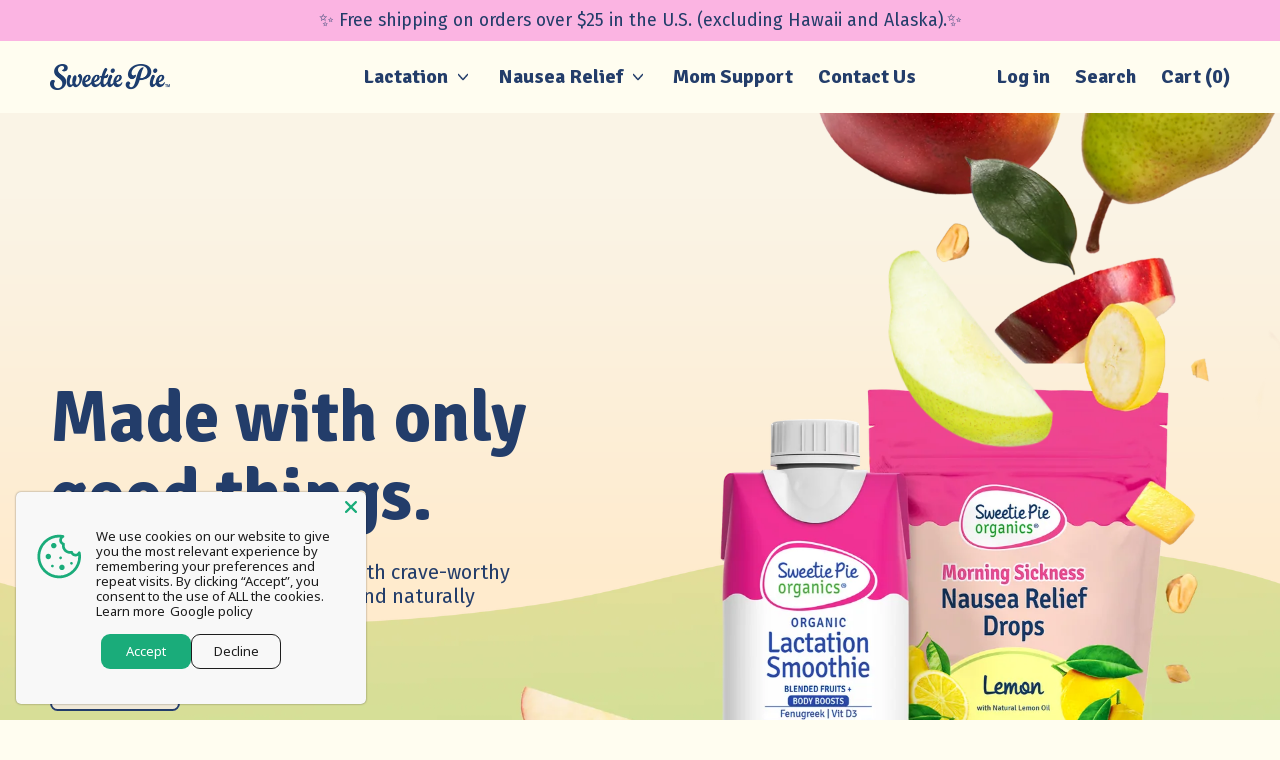

--- FILE ---
content_type: text/html; charset=utf-8
request_url: https://sweetiepieorganics.com/
body_size: 39102
content:
<!doctype html>
  <html class="no-js" lang="en">
    <head>
    <script async src="//sweetiepieorganics.com/cdn/shop/t/34/assets/avada-cookiebar-gcm-integration.js?v=126193589784249790441745416385"></script>
      <link rel="preconnect" href="https://fonts.googleapis.com">
<link rel="preconnect" href="https://fonts.gstatic.com" crossorigin>
<link href="https://fonts.googleapis.com/css2?family=Signika:wght@600&display=swap" rel="stylesheet">

      <meta charset="utf-8">
      <meta http-equiv="X-UA-Compatible" content="IE=edge">
      <meta name="viewport" content="width=device-width,initial-scale=1">
      <meta name="theme-color" content="">
      <link rel="canonical" href="https://sweetiepieorganics.com/">
      <link rel="preconnect" href="https://fonts.shopifycdn.com" crossorigin>
      <link rel="preconnect" href="https://cdn.shopify.com" crossorigin>
      <link rel="preconnect" href="https://fonts.shopify.com" crossorigin>
      <link rel="preconnect" href="https://monorail-edge.shopifysvc.com">

      <link rel="preconnect" href="https://fonts.googleapis.com">
<link rel="preconnect" href="https://fonts.gstatic.com" crossorigin>
<link href="https://fonts.googleapis.com/css2?family=Signika:wght@300;400;500;600;700&display=swap" rel="stylesheet"><link rel="preconnect" href="https://fonts.shopifycdn.com" crossorigin><title>
        Lactation Smoothies | Nausea Relief Drops | Sweetie Pie Organics®
 &ndash; Sweetie Pie Mom</title>
  
      
        <meta name="description" content="Sweetie Pie Organics Lactation Smoothies are created to help increase breast milk supply. Sweetie Pie Organics Nausea Relief Drops soothe symptoms of morning sickness naturally. No artificial flavors or colors.">
      


<meta property="og:site_name" content="Sweetie Pie Mom">
<meta property="og:url" content="https://sweetiepieorganics.com/">
<meta property="og:title" content="Lactation Smoothies | Nausea Relief Drops | Sweetie Pie Organics®">
<meta property="og:type" content="website">
<meta property="og:description" content="Sweetie Pie Organics Lactation Smoothies are created to help increase breast milk supply. Sweetie Pie Organics Nausea Relief Drops soothe symptoms of morning sickness naturally. No artificial flavors or colors."><meta property="og:image" content="http://sweetiepieorganics.com/cdn/shop/files/Sweetie-Pie-Organics_Logo_300x180_704c4ec2-62be-46fe-8d2f-158fbcc86869.png?height=628&pad_color=fffdf0&v=1668112841&width=1200">
  <meta property="og:image:secure_url" content="https://sweetiepieorganics.com/cdn/shop/files/Sweetie-Pie-Organics_Logo_300x180_704c4ec2-62be-46fe-8d2f-158fbcc86869.png?height=628&pad_color=fffdf0&v=1668112841&width=1200">
  <meta property="og:image:width" content="1200">
  <meta property="og:image:height" content="628"><meta name="twitter:card" content="summary_large_image">
<meta name="twitter:title" content="Lactation Smoothies | Nausea Relief Drops | Sweetie Pie Organics®">
<meta name="twitter:description" content="Sweetie Pie Organics Lactation Smoothies are created to help increase breast milk supply. Sweetie Pie Organics Nausea Relief Drops soothe symptoms of morning sickness naturally. No artificial flavors or colors.">
<script>window.performance && window.performance.mark && window.performance.mark('shopify.content_for_header.start');</script><meta id="shopify-digital-wallet" name="shopify-digital-wallet" content="/19095805/digital_wallets/dialog">
<meta name="shopify-checkout-api-token" content="37c1567fd556a08c882c8dbd7acc2063">
<script async="async" src="/checkouts/internal/preloads.js?locale=en-US"></script>
<link rel="preconnect" href="https://shop.app" crossorigin="anonymous">
<script async="async" src="https://shop.app/checkouts/internal/preloads.js?locale=en-US&shop_id=19095805" crossorigin="anonymous"></script>
<script id="apple-pay-shop-capabilities" type="application/json">{"shopId":19095805,"countryCode":"US","currencyCode":"USD","merchantCapabilities":["supports3DS"],"merchantId":"gid:\/\/shopify\/Shop\/19095805","merchantName":"Sweetie Pie Mom","requiredBillingContactFields":["postalAddress","email","phone"],"requiredShippingContactFields":["postalAddress","email","phone"],"shippingType":"shipping","supportedNetworks":["visa","masterCard","amex","discover","elo","jcb"],"total":{"type":"pending","label":"Sweetie Pie Mom","amount":"1.00"},"shopifyPaymentsEnabled":true,"supportsSubscriptions":true}</script>
<script id="shopify-features" type="application/json">{"accessToken":"37c1567fd556a08c882c8dbd7acc2063","betas":["rich-media-storefront-analytics"],"domain":"sweetiepieorganics.com","predictiveSearch":true,"shopId":19095805,"locale":"en"}</script>
<script>var Shopify = Shopify || {};
Shopify.shop = "sweetiepirorganics.myshopify.com";
Shopify.locale = "en";
Shopify.currency = {"active":"USD","rate":"1.0"};
Shopify.country = "US";
Shopify.theme = {"name":"Shapes - No bites on Homepage 2025","id":136745287920,"schema_name":"Shapes","schema_version":"1.4.5","theme_store_id":1535,"role":"main"};
Shopify.theme.handle = "null";
Shopify.theme.style = {"id":null,"handle":null};
Shopify.cdnHost = "sweetiepieorganics.com/cdn";
Shopify.routes = Shopify.routes || {};
Shopify.routes.root = "/";</script>
<script type="module">!function(o){(o.Shopify=o.Shopify||{}).modules=!0}(window);</script>
<script>!function(o){function n(){var o=[];function n(){o.push(Array.prototype.slice.apply(arguments))}return n.q=o,n}var t=o.Shopify=o.Shopify||{};t.loadFeatures=n(),t.autoloadFeatures=n()}(window);</script>
<script>
  window.ShopifyPay = window.ShopifyPay || {};
  window.ShopifyPay.apiHost = "shop.app\/pay";
  window.ShopifyPay.redirectState = null;
</script>
<script id="shop-js-analytics" type="application/json">{"pageType":"index"}</script>
<script defer="defer" async type="module" src="//sweetiepieorganics.com/cdn/shopifycloud/shop-js/modules/v2/client.init-shop-cart-sync_IZsNAliE.en.esm.js"></script>
<script defer="defer" async type="module" src="//sweetiepieorganics.com/cdn/shopifycloud/shop-js/modules/v2/chunk.common_0OUaOowp.esm.js"></script>
<script type="module">
  await import("//sweetiepieorganics.com/cdn/shopifycloud/shop-js/modules/v2/client.init-shop-cart-sync_IZsNAliE.en.esm.js");
await import("//sweetiepieorganics.com/cdn/shopifycloud/shop-js/modules/v2/chunk.common_0OUaOowp.esm.js");

  window.Shopify.SignInWithShop?.initShopCartSync?.({"fedCMEnabled":true,"windoidEnabled":true});

</script>
<script>
  window.Shopify = window.Shopify || {};
  if (!window.Shopify.featureAssets) window.Shopify.featureAssets = {};
  window.Shopify.featureAssets['shop-js'] = {"shop-cart-sync":["modules/v2/client.shop-cart-sync_DLOhI_0X.en.esm.js","modules/v2/chunk.common_0OUaOowp.esm.js"],"init-fed-cm":["modules/v2/client.init-fed-cm_C6YtU0w6.en.esm.js","modules/v2/chunk.common_0OUaOowp.esm.js"],"shop-button":["modules/v2/client.shop-button_BCMx7GTG.en.esm.js","modules/v2/chunk.common_0OUaOowp.esm.js"],"shop-cash-offers":["modules/v2/client.shop-cash-offers_BT26qb5j.en.esm.js","modules/v2/chunk.common_0OUaOowp.esm.js","modules/v2/chunk.modal_CGo_dVj3.esm.js"],"init-windoid":["modules/v2/client.init-windoid_B9PkRMql.en.esm.js","modules/v2/chunk.common_0OUaOowp.esm.js"],"init-shop-email-lookup-coordinator":["modules/v2/client.init-shop-email-lookup-coordinator_DZkqjsbU.en.esm.js","modules/v2/chunk.common_0OUaOowp.esm.js"],"shop-toast-manager":["modules/v2/client.shop-toast-manager_Di2EnuM7.en.esm.js","modules/v2/chunk.common_0OUaOowp.esm.js"],"shop-login-button":["modules/v2/client.shop-login-button_BtqW_SIO.en.esm.js","modules/v2/chunk.common_0OUaOowp.esm.js","modules/v2/chunk.modal_CGo_dVj3.esm.js"],"avatar":["modules/v2/client.avatar_BTnouDA3.en.esm.js"],"pay-button":["modules/v2/client.pay-button_CWa-C9R1.en.esm.js","modules/v2/chunk.common_0OUaOowp.esm.js"],"init-shop-cart-sync":["modules/v2/client.init-shop-cart-sync_IZsNAliE.en.esm.js","modules/v2/chunk.common_0OUaOowp.esm.js"],"init-customer-accounts":["modules/v2/client.init-customer-accounts_DenGwJTU.en.esm.js","modules/v2/client.shop-login-button_BtqW_SIO.en.esm.js","modules/v2/chunk.common_0OUaOowp.esm.js","modules/v2/chunk.modal_CGo_dVj3.esm.js"],"init-shop-for-new-customer-accounts":["modules/v2/client.init-shop-for-new-customer-accounts_JdHXxpS9.en.esm.js","modules/v2/client.shop-login-button_BtqW_SIO.en.esm.js","modules/v2/chunk.common_0OUaOowp.esm.js","modules/v2/chunk.modal_CGo_dVj3.esm.js"],"init-customer-accounts-sign-up":["modules/v2/client.init-customer-accounts-sign-up_D6__K_p8.en.esm.js","modules/v2/client.shop-login-button_BtqW_SIO.en.esm.js","modules/v2/chunk.common_0OUaOowp.esm.js","modules/v2/chunk.modal_CGo_dVj3.esm.js"],"checkout-modal":["modules/v2/client.checkout-modal_C_ZQDY6s.en.esm.js","modules/v2/chunk.common_0OUaOowp.esm.js","modules/v2/chunk.modal_CGo_dVj3.esm.js"],"shop-follow-button":["modules/v2/client.shop-follow-button_XetIsj8l.en.esm.js","modules/v2/chunk.common_0OUaOowp.esm.js","modules/v2/chunk.modal_CGo_dVj3.esm.js"],"lead-capture":["modules/v2/client.lead-capture_DvA72MRN.en.esm.js","modules/v2/chunk.common_0OUaOowp.esm.js","modules/v2/chunk.modal_CGo_dVj3.esm.js"],"shop-login":["modules/v2/client.shop-login_ClXNxyh6.en.esm.js","modules/v2/chunk.common_0OUaOowp.esm.js","modules/v2/chunk.modal_CGo_dVj3.esm.js"],"payment-terms":["modules/v2/client.payment-terms_CNlwjfZz.en.esm.js","modules/v2/chunk.common_0OUaOowp.esm.js","modules/v2/chunk.modal_CGo_dVj3.esm.js"]};
</script>
<script>(function() {
  var isLoaded = false;
  function asyncLoad() {
    if (isLoaded) return;
    isLoaded = true;
    var urls = ["https:\/\/stack-discounts.merchantyard.com\/js\/integrations\/script.js?v=7475\u0026shop=sweetiepirorganics.myshopify.com","\/\/cdn.shopify.com\/proxy\/4938a0e1988f382420f6df29de00a75c3e394e82dc09d72809ac0798a7c2b239\/apps.bazaarvoice.com\/deployments\/sweetiepie\/main_site\/production\/en_US\/bv.js?shop=sweetiepirorganics.myshopify.com\u0026sp-cache-control=cHVibGljLCBtYXgtYWdlPTkwMA","https:\/\/cookie.avada.io\/scripttag\/avada-cookies-bar.min.js?shop=sweetiepirorganics.myshopify.com"];
    for (var i = 0; i < urls.length; i++) {
      var s = document.createElement('script');
      s.type = 'text/javascript';
      s.async = true;
      s.src = urls[i];
      var x = document.getElementsByTagName('script')[0];
      x.parentNode.insertBefore(s, x);
    }
  };
  if(window.attachEvent) {
    window.attachEvent('onload', asyncLoad);
  } else {
    window.addEventListener('load', asyncLoad, false);
  }
})();</script>
<script id="__st">var __st={"a":19095805,"offset":-21600,"reqid":"c9011589-dab4-4c96-b61f-cd2242b80113-1768464025","pageurl":"sweetiepieorganics.com\/","u":"5b205d5407d4","p":"home"};</script>
<script>window.ShopifyPaypalV4VisibilityTracking = true;</script>
<script id="captcha-bootstrap">!function(){'use strict';const t='contact',e='account',n='new_comment',o=[[t,t],['blogs',n],['comments',n],[t,'customer']],c=[[e,'customer_login'],[e,'guest_login'],[e,'recover_customer_password'],[e,'create_customer']],r=t=>t.map((([t,e])=>`form[action*='/${t}']:not([data-nocaptcha='true']) input[name='form_type'][value='${e}']`)).join(','),a=t=>()=>t?[...document.querySelectorAll(t)].map((t=>t.form)):[];function s(){const t=[...o],e=r(t);return a(e)}const i='password',u='form_key',d=['recaptcha-v3-token','g-recaptcha-response','h-captcha-response',i],f=()=>{try{return window.sessionStorage}catch{return}},m='__shopify_v',_=t=>t.elements[u];function p(t,e,n=!1){try{const o=window.sessionStorage,c=JSON.parse(o.getItem(e)),{data:r}=function(t){const{data:e,action:n}=t;return t[m]||n?{data:e,action:n}:{data:t,action:n}}(c);for(const[e,n]of Object.entries(r))t.elements[e]&&(t.elements[e].value=n);n&&o.removeItem(e)}catch(o){console.error('form repopulation failed',{error:o})}}const l='form_type',E='cptcha';function T(t){t.dataset[E]=!0}const w=window,h=w.document,L='Shopify',v='ce_forms',y='captcha';let A=!1;((t,e)=>{const n=(g='f06e6c50-85a8-45c8-87d0-21a2b65856fe',I='https://cdn.shopify.com/shopifycloud/storefront-forms-hcaptcha/ce_storefront_forms_captcha_hcaptcha.v1.5.2.iife.js',D={infoText:'Protected by hCaptcha',privacyText:'Privacy',termsText:'Terms'},(t,e,n)=>{const o=w[L][v],c=o.bindForm;if(c)return c(t,g,e,D).then(n);var r;o.q.push([[t,g,e,D],n]),r=I,A||(h.body.append(Object.assign(h.createElement('script'),{id:'captcha-provider',async:!0,src:r})),A=!0)});var g,I,D;w[L]=w[L]||{},w[L][v]=w[L][v]||{},w[L][v].q=[],w[L][y]=w[L][y]||{},w[L][y].protect=function(t,e){n(t,void 0,e),T(t)},Object.freeze(w[L][y]),function(t,e,n,w,h,L){const[v,y,A,g]=function(t,e,n){const i=e?o:[],u=t?c:[],d=[...i,...u],f=r(d),m=r(i),_=r(d.filter((([t,e])=>n.includes(e))));return[a(f),a(m),a(_),s()]}(w,h,L),I=t=>{const e=t.target;return e instanceof HTMLFormElement?e:e&&e.form},D=t=>v().includes(t);t.addEventListener('submit',(t=>{const e=I(t);if(!e)return;const n=D(e)&&!e.dataset.hcaptchaBound&&!e.dataset.recaptchaBound,o=_(e),c=g().includes(e)&&(!o||!o.value);(n||c)&&t.preventDefault(),c&&!n&&(function(t){try{if(!f())return;!function(t){const e=f();if(!e)return;const n=_(t);if(!n)return;const o=n.value;o&&e.removeItem(o)}(t);const e=Array.from(Array(32),(()=>Math.random().toString(36)[2])).join('');!function(t,e){_(t)||t.append(Object.assign(document.createElement('input'),{type:'hidden',name:u})),t.elements[u].value=e}(t,e),function(t,e){const n=f();if(!n)return;const o=[...t.querySelectorAll(`input[type='${i}']`)].map((({name:t})=>t)),c=[...d,...o],r={};for(const[a,s]of new FormData(t).entries())c.includes(a)||(r[a]=s);n.setItem(e,JSON.stringify({[m]:1,action:t.action,data:r}))}(t,e)}catch(e){console.error('failed to persist form',e)}}(e),e.submit())}));const S=(t,e)=>{t&&!t.dataset[E]&&(n(t,e.some((e=>e===t))),T(t))};for(const o of['focusin','change'])t.addEventListener(o,(t=>{const e=I(t);D(e)&&S(e,y())}));const B=e.get('form_key'),M=e.get(l),P=B&&M;t.addEventListener('DOMContentLoaded',(()=>{const t=y();if(P)for(const e of t)e.elements[l].value===M&&p(e,B);[...new Set([...A(),...v().filter((t=>'true'===t.dataset.shopifyCaptcha))])].forEach((e=>S(e,t)))}))}(h,new URLSearchParams(w.location.search),n,t,e,['guest_login'])})(!0,!0)}();</script>
<script integrity="sha256-4kQ18oKyAcykRKYeNunJcIwy7WH5gtpwJnB7kiuLZ1E=" data-source-attribution="shopify.loadfeatures" defer="defer" src="//sweetiepieorganics.com/cdn/shopifycloud/storefront/assets/storefront/load_feature-a0a9edcb.js" crossorigin="anonymous"></script>
<script crossorigin="anonymous" defer="defer" src="//sweetiepieorganics.com/cdn/shopifycloud/storefront/assets/shopify_pay/storefront-65b4c6d7.js?v=20250812"></script>
<script data-source-attribution="shopify.dynamic_checkout.dynamic.init">var Shopify=Shopify||{};Shopify.PaymentButton=Shopify.PaymentButton||{isStorefrontPortableWallets:!0,init:function(){window.Shopify.PaymentButton.init=function(){};var t=document.createElement("script");t.src="https://sweetiepieorganics.com/cdn/shopifycloud/portable-wallets/latest/portable-wallets.en.js",t.type="module",document.head.appendChild(t)}};
</script>
<script data-source-attribution="shopify.dynamic_checkout.buyer_consent">
  function portableWalletsHideBuyerConsent(e){var t=document.getElementById("shopify-buyer-consent"),n=document.getElementById("shopify-subscription-policy-button");t&&n&&(t.classList.add("hidden"),t.setAttribute("aria-hidden","true"),n.removeEventListener("click",e))}function portableWalletsShowBuyerConsent(e){var t=document.getElementById("shopify-buyer-consent"),n=document.getElementById("shopify-subscription-policy-button");t&&n&&(t.classList.remove("hidden"),t.removeAttribute("aria-hidden"),n.addEventListener("click",e))}window.Shopify?.PaymentButton&&(window.Shopify.PaymentButton.hideBuyerConsent=portableWalletsHideBuyerConsent,window.Shopify.PaymentButton.showBuyerConsent=portableWalletsShowBuyerConsent);
</script>
<script data-source-attribution="shopify.dynamic_checkout.cart.bootstrap">document.addEventListener("DOMContentLoaded",(function(){function t(){return document.querySelector("shopify-accelerated-checkout-cart, shopify-accelerated-checkout")}if(t())Shopify.PaymentButton.init();else{new MutationObserver((function(e,n){t()&&(Shopify.PaymentButton.init(),n.disconnect())})).observe(document.body,{childList:!0,subtree:!0})}}));
</script>
<link id="shopify-accelerated-checkout-styles" rel="stylesheet" media="screen" href="https://sweetiepieorganics.com/cdn/shopifycloud/portable-wallets/latest/accelerated-checkout-backwards-compat.css" crossorigin="anonymous">
<style id="shopify-accelerated-checkout-cart">
        #shopify-buyer-consent {
  margin-top: 1em;
  display: inline-block;
  width: 100%;
}

#shopify-buyer-consent.hidden {
  display: none;
}

#shopify-subscription-policy-button {
  background: none;
  border: none;
  padding: 0;
  text-decoration: underline;
  font-size: inherit;
  cursor: pointer;
}

#shopify-subscription-policy-button::before {
  box-shadow: none;
}

      </style>

<script>window.performance && window.performance.mark && window.performance.mark('shopify.content_for_header.end');</script>
  
      <script>
  window.THEMENAME = 'Shapes';
  window.THEMEVERSION = '1.0.1';

  document.documentElement.className = document.documentElement.className.replace('no-js', 'js');

  window.theme = {
    strings: {
      itemCountOne: "{{ count }} item",
      itemCountOther: "{{ count }} items",
      loading: "Loading",
      addToCart: "Add to Cart",
      preOrder: "Pre-order",
      soldOut: "Sold Out",
      unavailable: "Unavailable",
      regularPrice: "Regular price",
      salePrice: "Sale price",
      sale: "On Sale",
      unitPrice: "Unit price",
      unitPriceSeparator: "per",
      cartEmpty: "Your cart is currently empty.",
      cartCookies: "Enable cookies to use the shopping cart",
      update: "Update Cart",
      quantity: "Quantity",
      discountedTotal: "Discounted total",
      regularTotal: "Regular total",
      priceColumn: "See Price column for discount details.",
      addedToCart: "Added to Cart!",
      cartError: "There was an error while updating your cart. Please try again.",
      cartAddError: "All {{ title }} are in your cart."
    },
    routes: {
      root_url: "\/",
      cart_url: "\/cart",
      cart_add_url: "\/cart\/add",
      cart_change_url: "\/cart\/change",
      cart_update_url: "\/cart\/update",
      cart_clear_url: "\/cart\/clear",
      predictive_search_url: '/search/suggest'
    },
    moneyFormat: "${{amount}}",
    moneyWithCurrencyFormat: "${{amount}} USD",
    cartItemCount: 0,
    settings: {
      cart_type: "modal",
      open_modal_on_add_to_cart: true,
      parallax_intensity: 50
    },
    info: {
      name: 'Shapes',
    }
  };
</script>

  
      <script>document.documentElement.className = document.documentElement.className.replace('no-js', 'js');</script>
      <script src="//sweetiepieorganics.com/cdn/shop/t/34/assets/utils.js?v=90445657178213470931687981162" defer></script>
      <script src="//sweetiepieorganics.com/cdn/shop/t/34/assets/global.bundle.min.js?v=149296407624900313881687981162" type="module"></script>
      
        <script src="//sweetiepieorganics.com/cdn/shop/t/34/assets/cart-items.js?v=171228637692183293801687981162" type="module"></script>
        <script src="//sweetiepieorganics.com/cdn/shop/t/34/assets/cart-footer.js?v=19450439644493414491687981162" type="module"></script>
        
          <script src="//sweetiepieorganics.com/cdn/shop/t/34/assets/cart-note.js?v=175945663109345311611687981162" type="module"></script>
        
      
      
      <script src="//sweetiepieorganics.com/cdn/shop/t/34/assets/alpine-extensions.js?v=95811398729610723851687981162" defer></script>
      <link rel="stylesheet" href="//sweetiepieorganics.com/cdn/shop/t/34/assets/base.bundle.css?v=170126714335022687291687981162">
      
      
      <style>
        :root {
          --max-site-width: 1820px;
        }
      </style>
      <style data-shopify>
        @font-face {
  font-family: "Fira Sans";
  font-weight: 400;
  font-style: normal;
  font-display: swap;
  src: url("//sweetiepieorganics.com/cdn/fonts/fira_sans/firasans_n4.2bbe25c7eff81f2190328b1f4c09fff694a30391.woff2") format("woff2"),
       url("//sweetiepieorganics.com/cdn/fonts/fira_sans/firasans_n4.3080da6df53473deabf85f231151766e88fe58e5.woff") format("woff");
}

        @font-face {
  font-family: "Fira Sans";
  font-weight: 700;
  font-style: normal;
  font-display: swap;
  src: url("//sweetiepieorganics.com/cdn/fonts/fira_sans/firasans_n7.cc8dbbaa3add99fa3b5746d1e0ac6304aad5a265.woff2") format("woff2"),
       url("//sweetiepieorganics.com/cdn/fonts/fira_sans/firasans_n7.ec664a82413800dfe65a9cde8547a4b8bd643b08.woff") format("woff");
}

        
@font-face {
  font-family: "Fira Sans";
  font-weight: 700;
  font-style: normal;
  font-display: swap;
  src: url("//sweetiepieorganics.com/cdn/fonts/fira_sans/firasans_n7.cc8dbbaa3add99fa3b5746d1e0ac6304aad5a265.woff2") format("woff2"),
       url("//sweetiepieorganics.com/cdn/fonts/fira_sans/firasans_n7.ec664a82413800dfe65a9cde8547a4b8bd643b08.woff") format("woff");
}
@font-face {
  font-family: "Fira Sans";
  font-weight: 400;
  font-style: italic;
  font-display: swap;
  src: url("//sweetiepieorganics.com/cdn/fonts/fira_sans/firasans_i4.c80c323ec965c58e05ab85d436c872a499b8b684.woff2") format("woff2"),
       url("//sweetiepieorganics.com/cdn/fonts/fira_sans/firasans_i4.4a2d82e939dfe1cd2fff5fc4411d982dee96dce7.woff") format("woff");
}
@font-face {
  font-family: "Fira Sans";
  font-weight: 700;
  font-style: italic;
  font-display: swap;
  src: url("//sweetiepieorganics.com/cdn/fonts/fira_sans/firasans_i7.a949787ab1c615cf91b95a6e513021199c64f31e.woff2") format("woff2"),
       url("//sweetiepieorganics.com/cdn/fonts/fira_sans/firasans_i7.799cab282970134691125391a3ab6bd6bc1306c6.woff") format("woff");
}
@font-face {
  font-family: "Fira Sans";
  font-weight: 700;
  font-style: normal;
  font-display: swap;
  src: url("//sweetiepieorganics.com/cdn/fonts/fira_sans/firasans_n7.cc8dbbaa3add99fa3b5746d1e0ac6304aad5a265.woff2") format("woff2"),
       url("//sweetiepieorganics.com/cdn/fonts/fira_sans/firasans_n7.ec664a82413800dfe65a9cde8547a4b8bd643b08.woff") format("woff");
}
:root {
          --heading-font-stack: "Fira Sans", sans-serif;
          --heading-font-weight: 700;
          --heading-font-style: normal;
          --heading-letterspacing: 0.0;
          --heading-capitalize: none;
          --main-font-stack: "Fira Sans", sans-serif;
          --main-font-weight: 400;
          --main-font-style: normal;
          --accent-font-stack: , ;
          --accent-font-weight: ;
          --accent-font-style: ;
        }
      </style>
<style>
  :root {
    --payment-button-height: 48px;
    --section-x-padding: 1.25rem;
    --grid-gap: 1.25rem;
    --icon-thickness: 1.5;
    --header-height: 60px;

    --transparent: transparent;
    --color-primary-text: 35, 61, 106;
    --color-primary-background: 255, 253, 240;
    --color-primary-accent: 240, 233, 215;

    --color-primary-card: 255, 253, 240;
    --color-primary-gradient: linear-gradient(180deg, rgba(250, 244, 230, 1) 10%, rgba(255, 235, 205, 1) 54%, rgba(255, 235, 205, 1) 92%);--color-primary-text-overlay: 255, 253, 240;
--color-primary-card-text-overlay: 255, 253, 240;
--color-primary-accent-overlay: 35, 61, 106;
--color-secondary-text: 44, 64, 124;
    --color-secondary-background: 186, 223, 147;
    --color-secondary-accent: 247, 202, 118;
    --color-secondary-card: 255, 241, 178;
    --color-secondary-gradient: linear-gradient(0deg, rgba(252, 230, 182, 0.48), rgba(186, 223, 147, 1) 59%);--color-secondary-text-overlay: 186, 223, 147;
--color-secondary-card-text-overlay: 255, 241, 178;
--color-secondary-accent-overlay: 44, 64, 124;
--color-tertiary-text: 44, 64, 124;
    --color-tertiary-background: 251, 180, 226;
    --color-tertiary-accent: 240, 233, 215;
    --color-tertiary-card: 136, 171, 231;
    --color-tertiary-gradient: linear-gradient(181deg, rgba(255, 253, 240, 1), rgba(255, 242, 213, 1) 99%);--color-tertiary-text-overlay: 251, 180, 226;
--color-tertiary-card-text-overlay: 251, 180, 226;
--color-tertiary-accent-overlay: 44, 64, 124;
--color-quaternary-text: 35, 61, 106;
    --color-quaternary-background: 247, 202, 118;
    --color-quaternary-accent: 136, 171, 231;
    --color-quaternary-card: 255, 253, 240;
    --color-quaternary-gradient: linear-gradient(127deg, rgba(251, 180, 226, 1) 11%, rgba(186, 223, 147, 1) 100%);--color-quaternary-text-overlay: 247, 202, 118;
--color-quaternary-card-text-overlay: 255, 253, 240;
--color-quaternary-accent-overlay: 35, 61, 106;
--color-border: 242, 109, 182;
    --section-border-thickness: 0px;
    --drop-down-offset: 2px;
    --shape-divider-offset: 2px;

  
    --button-border-radius: 0.375rem;
    --textarea-border-radius: 0.375rem;
    --button-border-width: 2px;
    --input-border-width: 2px;
    --button-shadow-border-width: 0;
    --button-text-transform: none;
    --button-drop-shadow-size:  00px;
    --button-drop-shadow-top-size: 0px;
    --button-drop-shadow-left-size: 0px;
    --button-hover-top-size: -0.25rem;
    --button-hover-left-size: var(--button-drop-shadow-left-size);
    --button-shadow-display: none;
    --sticker-border-radius: 0;  
    --sticker-border-width: 1px;
    --sticker-shadow-border-width: 0;
    --sticker-text-transform: uppercase; 
    --sticker-drop-shadow-top-size: 0px;
    --sticker-drop-shadow-left-size: 0px;
    --card-border-radius: 0.375rem;
    --card-drop-shadow-size: 0px;
    --card-drop-shadow-top-size: 0px;
    --card-drop-shadow-left-size: 0;
    --card-border-width: 0;
    --card-shadow-border-width: 0;
    --media-border-radius: 1rem;
    --media-drop-shadow-size: 0px;
    --media-drop-shadow-top-size: 0px;
    --media-drop-shadow-left-size: 0;
    --media-drop-shadow-size-half: 0.0px;
    --media-drop-shadow-top-size-half: 0.0px;
    --media-drop-shadow-left-size-half: 0;
    --media-border-width: 0;
    --media-shadow-border-width: 0;
    --heading-shadow-spread: 6px;
    --heading-stroke-thickness: 0px;
    --product-tiles-text-transform: none;
    --select-svg: url("data:image/svg+xml,%3Csvg width='48' height='48' viewBox='0 0 48 48' fill='none' xmlns='http://www.w3.org/2000/svg'%3E%3Cpath d='M2 12L23.2826 36.0527C23.3724 36.1542 23.4826 36.2354 23.6062 36.291C23.7297 36.3467 23.8636 36.3755 23.999 36.3755C24.1345 36.3755 24.2684 36.3467 24.3919 36.291C24.5154 36.2354 24.6257 36.1542 24.7155 36.0527L46 12' stroke='currentColor' stroke-width='1.5' stroke-linecap='round' stroke-linejoin='round' vector-effect='non-scaling-stroke'/%3E%3C/svg%3E%0A");
  }



  [data-color-scheme="primary"] {
    --color-scheme-text: var(--color-primary-text);
    --color-scheme-background: var(--color-primary-background);
    --color-scheme-accent: var(--color-primary-accent);
    --color-scheme-card: var(--color-primary-card);
    --color-scheme-gradient: var(--color-primary-gradient);
    --color-scheme-text-overlay: var(--color-primary-text-overlay);
    --color-scheme-card-text-overlay: var(--color-primary-card-text-overlay);
    --color-scheme-accent-overlay: var(--color-primary-accent-overlay);
    --color-scheme-secondary-background: var(--color-primary-background);
    --select-svg: url("data:image/svg+xml,%3Csvg width='48' height='48' viewBox='0 0 48 48' fill='none' xmlns='http://www.w3.org/2000/svg'%3E%3Cpath d='M2 12L23.2826 36.0527C23.3724 36.1542 23.4826 36.2354 23.6062 36.291C23.7297 36.3467 23.8636 36.3755 23.999 36.3755C24.1345 36.3755 24.2684 36.3467 24.3919 36.291C24.5154 36.2354 24.6257 36.1542 24.7155 36.0527L46 12' stroke='%23233d6a' stroke-width='1.5' stroke-linecap='round' stroke-linejoin='round' vector-effect='non-scaling-stroke'/%3E%3C/svg%3E%0A");
  }


  [data-color-scheme="secondary"] {
    --color-scheme-text: var(--color-secondary-text);
    --color-scheme-background: var(--color-secondary-background);
    --color-scheme-gradient: var(--color-secondary-gradient);
    --color-scheme-accent: var(--color-secondary-accent);
    --color-scheme-card: var(--color-secondary-card);
    --color-scheme-text-overlay: var(--color-secondary-text-overlay);
    --color-scheme-card-text-overlay: var(--color-secondary-card-text-overlay);
    --color-scheme-accent-overlay: var(--color-secondary-accent-overlay);
    --color-scheme-secondary-background: var(--color-secondary-background);
    --select-svg: url("data:image/svg+xml,%3Csvg width='48' height='48' viewBox='0 0 48 48' fill='none' xmlns='http://www.w3.org/2000/svg'%3E%3Cpath d='M2 12L23.2826 36.0527C23.3724 36.1542 23.4826 36.2354 23.6062 36.291C23.7297 36.3467 23.8636 36.3755 23.999 36.3755C24.1345 36.3755 24.2684 36.3467 24.3919 36.291C24.5154 36.2354 24.6257 36.1542 24.7155 36.0527L46 12' stroke='%232c407c' stroke-width='1.5' stroke-linecap='round' stroke-linejoin='round' vector-effect='non-scaling-stroke'/%3E%3C/svg%3E%0A");
  }


  [data-color-scheme="tertiary"] {
    --color-scheme-text: var(--color-tertiary-text);
    --color-scheme-background: var(--color-tertiary-background);
    --color-scheme-accent: var(--color-tertiary-accent);
    --color-scheme-card: var(--color-tertiary-card);
    --color-scheme-gradient: var(--color-tertiary-gradient);
    --color-scheme-text-overlay: var(--color-tertiary-text-overlay);
    --color-scheme-card-text-overlay: var(--color-tertiary-card-text-overlay);
    --color-scheme-accent-overlay: var(--color-tertiary-accent-overlay);
    --color-scheme-secondary-background: var(--color-tertiary-background);
    --select-svg: url("data:image/svg+xml,%3Csvg width='48' height='48' viewBox='0 0 48 48' fill='none' xmlns='http://www.w3.org/2000/svg'%3E%3Cpath d='M2 12L23.2826 36.0527C23.3724 36.1542 23.4826 36.2354 23.6062 36.291C23.7297 36.3467 23.8636 36.3755 23.999 36.3755C24.1345 36.3755 24.2684 36.3467 24.3919 36.291C24.5154 36.2354 24.6257 36.1542 24.7155 36.0527L46 12' stroke='%232c407c' stroke-width='1.5' stroke-linecap='round' stroke-linejoin='round' vector-effect='non-scaling-stroke'/%3E%3C/svg%3E%0A");
  }

  [data-color-scheme="quaternary"] {
    --color-scheme-text: var(--color-quaternary-text);
    --color-scheme-background: var(--color-quaternary-background);
    --color-scheme-accent: var(--color-quaternary-accent);
    --color-scheme-card: var(--color-quaternary-card);
    --color-scheme-gradient: var(--color-quaternary-gradient);
    --color-scheme-text-overlay: var(--color-quaternary-text-overlay);
    --color-scheme-card-text-overlay: var(--color-quaternary-card-text-overlay);
    --color-scheme-accent-overlay: var(--color-quaternary-accent-overlay);
    --color-scheme-secondary-background: var(--color-quaternary-background);
    --select-svg: url("data:image/svg+xml,%3Csvg width='48' height='48' viewBox='0 0 48 48' fill='none' xmlns='http://www.w3.org/2000/svg'%3E%3Cpath d='M2 12L23.2826 36.0527C23.3724 36.1542 23.4826 36.2354 23.6062 36.291C23.7297 36.3467 23.8636 36.3755 23.999 36.3755C24.1345 36.3755 24.2684 36.3467 24.3919 36.291C24.5154 36.2354 24.6257 36.1542 24.7155 36.0527L46 12' stroke='%23233d6a' stroke-width='1.5' stroke-linecap='round' stroke-linejoin='round' vector-effect='non-scaling-stroke'/%3E%3C/svg%3E%0A");
  }

  [data-color-scheme="white"] {
    --color-scheme-text: 255,255,255;
    --color-scheme-accent: 255,255,255;
    --color-scheme-background: 0,0,0;
    --color-scheme-card: 0,0,0;
    --color-scheme-text-overlay: 0,0,0;
    --color-scheme-accent-overlay: 0,0,0;
    --color-border: 255,255,255;
  }
  
  [data-color-scheme="black"] {
    --color-scheme-text: 0,0,0;
    --color-scheme-accent: 0,0,0;
    --color-scheme-background: 255,255,255;
    --color-scheme-card: 255,255,255;
    --color-scheme-text-overlay: 255,255,255;
    --color-scheme-accent-overlay: 255,255,255;
    --color-border: 0,0,0;
  }


  
  [data-color-scheme="primary"] .card {
    --color-scheme-secondary-background: var(--color-primary-card);
  }

  [data-color-scheme="secondary"] .card {
    --color-scheme-secondary-background: var(--color-secondary-card);
  }

  [data-color-scheme="tertiary"] .card {
    --color-scheme-secondary-background: var(--color-tertiary-card);
  }

  [data-color-scheme="quaternary"] .card {
    --color-scheme-secondary-background: var(--color-quaternary-card);
  }
  
[data-color-scheme] {
    --color-heading-shadow: var(--color-scheme-accent);
    --color-heading-stroke: var(--color-scheme-text);
    --color-button-background: var(--color-scheme-accent);
    --color-button-text: var(--color-scheme-text);
    --color-button-border: var(--color-scheme-text);
    --color-button-shadow: var(--transparent);
    --color-card-border: var(--color-scheme-text);
    --color-card-shadow: var(--color-scheme-gradient);
    --color-sticker-border: var(--color-scheme-text);
    --color-sticker-shadow: var(--color-scheme-text);
    --color-media-border: var(--color-scheme-accent);
    --color-media-shadow: var(--color-scheme-gradient);
    --color-media-shadow-fill: rgb(var(--color-scheme-gradient));
    --color-sticker-shadow: var(--color-scheme-text);
    --color-sticker-shadow-fill: rgb(var(--color-scheme-text));--heading-color: var(--color-scheme-text);
    --heading-text-shadow:}

  [data-color-scheme] .card {
    --color-scheme-text-overlay: var(--color-scheme-card-text-overlay);
  }
  


  /*
  Typography and spacing sizes
  */:root {
    --base-font-size: 125.0%;
    --base-line-height: 1.2;
    --line-height-heading: 1.1;
    --font-size-ratio-xs: 0.7491535;
    --font-size-ratio-sm: 0.8908985;
    --font-size-ratio-base: 1;
    --font-size-ratio-lg: 1.33484;
    --font-size-ratio-xl: 1.498307;
    --font-size-ratio-2xl: 1.681793;
    --font-size-ratio-3xl: 2;
    --font-size-ratio-4xl: 2.66968;
    --font-size-ratio-5xl: 2.996614;
    --font-size-ratio-6xl: 3.563594;
    --font-size-ratio-7xl: 4;
    --font-size-ratio-8xl: 4.519842;
    --font-size-ratio-9xl: 4.996614;
    --font-size-xs: calc(var(--font-size-ratio-xs) * 1rem);
    --font-size-sm: calc(var(--font-size-ratio-sm) * 1rem);
    --font-size-base: calc(var(--font-size-ratio-base) * 1rem);
    --font-size-lg: calc(var(--font-size-ratio-lg) * 1rem);
    --font-size-xl: calc(var(--font-size-ratio-xl) * 1rem);
    --font-size-2xl: calc(var(--font-size-ratio-2xl) * 1rem);
    --font-size-3xl: calc(var(--font-size-ratio-3xl) * 1rem);
    --font-size-4xl: calc(var(--font-size-ratio-4xl) * 1rem);
    --font-size-5xl: calc(var(--font-size-ratio-5xl) * 1rem);
    --font-size-6xl: calc(var(--font-size-ratio-6xl) * 1rem);
    --font-size-7xl: calc(var(--font-size-ratio-7xl) * 1rem);
    --font-size-8xl: calc(var(--font-size-ratio-8xl) * 1rem);
    --font-size-9xl: calc(var(--font-size-ratio-9xl) * 1rem);

    --base-heading-size: var(--font-size-2xl);
    --template-heading-size: var(--font-size-2xl);
    --secondary-heading-size: var(--font-size-base);
    --section-vertical-spacing: 4rem;
  }
  @media (min-width: 990px) {
    :root {
      --base-heading-size: var(--font-size-6xl);
      --template-heading-size: var(--font-size-4xl);
      --secondary-heading-size: var(--font-size-base);
      --section-vertical-spacing: 8rem;
      --section-x-padding: 2.5rem;
      --grid-gap: 2.5rem;
    }
  }


  .heading-effects {
    color: rgb(var(--heading-color));
    text-shadow: var(--heading-text-shadow);
    -webkit-text-stroke: var(--heading-stroke-thickness) rgb(var(--color-heading-stroke));
    text-stroke: var(--heading-stroke-thickness) rgb(var(--color-heading-stroke));
  }
  
  .heading-base {
    font-size: var(--base-heading-size);
    
  }

  .heading-template {
    font-size: var(--template-heading-size);
    
  }

  .heading-secondary {
    font-size: var(--secondary-heading-size);
    
  }

 
  /*
  Cards
  */
  .card-container::after {}

  /*
  Media
  */
  .media-style-container::after,
  .media-shape-drop-shadow {}


  /*
  Custom cursor
  */</style>

  
      
      <style id="generated-critical-css">
.max-w-site{max-width:var(--max-site-width)}
</style>
      
      <style id="manual-critical-css">
        [x-cloak] {
          display: none;
        }
        [data-parallax-container] {
          will-change: opacity;
          opacity: 0;
          transition: opacity 0.2s cubic-bezier(0.215, 0.61, 0.355, 1);
        }
        .no-js [data-parallax-container],
        [data-parallax-container].animated {
          opacity: 1;
        }

        @media (prefers-reduced-motion) {
          [data-parallax-container] {
            opacity: 1;
          }
        }
      </style>
  
      
        <link rel="preload" as="font" href="//sweetiepieorganics.com/cdn/fonts/fira_sans/firasans_n7.cc8dbbaa3add99fa3b5746d1e0ac6304aad5a265.woff2" type="font/woff2" crossorigin>
      
      
        <link rel="preload" as="font" href="//sweetiepieorganics.com/cdn/fonts/fira_sans/firasans_n4.2bbe25c7eff81f2190328b1f4c09fff694a30391.woff2" type="font/woff2" crossorigin>
      
      <script>
        window.onYouTubeIframeAPIReady = () => {
          document.body.dispatchEvent(new CustomEvent('youtubeiframeapiready'));
        };
      </script>
    <!-- Global site tag (gtag.js) - Google Ads: XXXXXXXXX -->
<script async src="https://www.googletagmanager.com/gtag/js?id=AW-458119025"></script>
<script>
  window.dataLayer = window.dataLayer || [];
  function gtag(){dataLayer.push(arguments);}
  gtag('js', new Date());

  gtag('config', 'AW-458119025', {'allow_enhanced_conversions': true});
</script>
    <!-- BEGIN app block: shopify://apps/klaviyo-email-marketing-sms/blocks/klaviyo-onsite-embed/2632fe16-c075-4321-a88b-50b567f42507 -->












  <script async src="https://static.klaviyo.com/onsite/js/T4S7DW/klaviyo.js?company_id=T4S7DW"></script>
  <script>!function(){if(!window.klaviyo){window._klOnsite=window._klOnsite||[];try{window.klaviyo=new Proxy({},{get:function(n,i){return"push"===i?function(){var n;(n=window._klOnsite).push.apply(n,arguments)}:function(){for(var n=arguments.length,o=new Array(n),w=0;w<n;w++)o[w]=arguments[w];var t="function"==typeof o[o.length-1]?o.pop():void 0,e=new Promise((function(n){window._klOnsite.push([i].concat(o,[function(i){t&&t(i),n(i)}]))}));return e}}})}catch(n){window.klaviyo=window.klaviyo||[],window.klaviyo.push=function(){var n;(n=window._klOnsite).push.apply(n,arguments)}}}}();</script>

  




  <script>
    window.klaviyoReviewsProductDesignMode = false
  </script>







<!-- END app block --><!-- BEGIN app block: shopify://apps/userway-website-accessibility/blocks/uw-widget-extension/bc2d8a34-1a37-451b-ab1a-271bc4e9daa7 -->




<script type="text/javascript" async="" src="https://cdn.userway.org/widget.js?account=CuYzqbH4HN&amp;platfAppInstalledSiteId=2543328&amp;shop=sweetiepieorganics.com"></script>

<!-- END app block --><script src="https://cdn.shopify.com/extensions/019b35a3-cff8-7eb0-85f4-edb1f960047c/avada-app-49/assets/avada-cookie.js" type="text/javascript" defer="defer"></script>
<link href="https://monorail-edge.shopifysvc.com" rel="dns-prefetch">
<script>(function(){if ("sendBeacon" in navigator && "performance" in window) {try {var session_token_from_headers = performance.getEntriesByType('navigation')[0].serverTiming.find(x => x.name == '_s').description;} catch {var session_token_from_headers = undefined;}var session_cookie_matches = document.cookie.match(/_shopify_s=([^;]*)/);var session_token_from_cookie = session_cookie_matches && session_cookie_matches.length === 2 ? session_cookie_matches[1] : "";var session_token = session_token_from_headers || session_token_from_cookie || "";function handle_abandonment_event(e) {var entries = performance.getEntries().filter(function(entry) {return /monorail-edge.shopifysvc.com/.test(entry.name);});if (!window.abandonment_tracked && entries.length === 0) {window.abandonment_tracked = true;var currentMs = Date.now();var navigation_start = performance.timing.navigationStart;var payload = {shop_id: 19095805,url: window.location.href,navigation_start,duration: currentMs - navigation_start,session_token,page_type: "index"};window.navigator.sendBeacon("https://monorail-edge.shopifysvc.com/v1/produce", JSON.stringify({schema_id: "online_store_buyer_site_abandonment/1.1",payload: payload,metadata: {event_created_at_ms: currentMs,event_sent_at_ms: currentMs}}));}}window.addEventListener('pagehide', handle_abandonment_event);}}());</script>
<script id="web-pixels-manager-setup">(function e(e,d,r,n,o){if(void 0===o&&(o={}),!Boolean(null===(a=null===(i=window.Shopify)||void 0===i?void 0:i.analytics)||void 0===a?void 0:a.replayQueue)){var i,a;window.Shopify=window.Shopify||{};var t=window.Shopify;t.analytics=t.analytics||{};var s=t.analytics;s.replayQueue=[],s.publish=function(e,d,r){return s.replayQueue.push([e,d,r]),!0};try{self.performance.mark("wpm:start")}catch(e){}var l=function(){var e={modern:/Edge?\/(1{2}[4-9]|1[2-9]\d|[2-9]\d{2}|\d{4,})\.\d+(\.\d+|)|Firefox\/(1{2}[4-9]|1[2-9]\d|[2-9]\d{2}|\d{4,})\.\d+(\.\d+|)|Chrom(ium|e)\/(9{2}|\d{3,})\.\d+(\.\d+|)|(Maci|X1{2}).+ Version\/(15\.\d+|(1[6-9]|[2-9]\d|\d{3,})\.\d+)([,.]\d+|)( \(\w+\)|)( Mobile\/\w+|) Safari\/|Chrome.+OPR\/(9{2}|\d{3,})\.\d+\.\d+|(CPU[ +]OS|iPhone[ +]OS|CPU[ +]iPhone|CPU IPhone OS|CPU iPad OS)[ +]+(15[._]\d+|(1[6-9]|[2-9]\d|\d{3,})[._]\d+)([._]\d+|)|Android:?[ /-](13[3-9]|1[4-9]\d|[2-9]\d{2}|\d{4,})(\.\d+|)(\.\d+|)|Android.+Firefox\/(13[5-9]|1[4-9]\d|[2-9]\d{2}|\d{4,})\.\d+(\.\d+|)|Android.+Chrom(ium|e)\/(13[3-9]|1[4-9]\d|[2-9]\d{2}|\d{4,})\.\d+(\.\d+|)|SamsungBrowser\/([2-9]\d|\d{3,})\.\d+/,legacy:/Edge?\/(1[6-9]|[2-9]\d|\d{3,})\.\d+(\.\d+|)|Firefox\/(5[4-9]|[6-9]\d|\d{3,})\.\d+(\.\d+|)|Chrom(ium|e)\/(5[1-9]|[6-9]\d|\d{3,})\.\d+(\.\d+|)([\d.]+$|.*Safari\/(?![\d.]+ Edge\/[\d.]+$))|(Maci|X1{2}).+ Version\/(10\.\d+|(1[1-9]|[2-9]\d|\d{3,})\.\d+)([,.]\d+|)( \(\w+\)|)( Mobile\/\w+|) Safari\/|Chrome.+OPR\/(3[89]|[4-9]\d|\d{3,})\.\d+\.\d+|(CPU[ +]OS|iPhone[ +]OS|CPU[ +]iPhone|CPU IPhone OS|CPU iPad OS)[ +]+(10[._]\d+|(1[1-9]|[2-9]\d|\d{3,})[._]\d+)([._]\d+|)|Android:?[ /-](13[3-9]|1[4-9]\d|[2-9]\d{2}|\d{4,})(\.\d+|)(\.\d+|)|Mobile Safari.+OPR\/([89]\d|\d{3,})\.\d+\.\d+|Android.+Firefox\/(13[5-9]|1[4-9]\d|[2-9]\d{2}|\d{4,})\.\d+(\.\d+|)|Android.+Chrom(ium|e)\/(13[3-9]|1[4-9]\d|[2-9]\d{2}|\d{4,})\.\d+(\.\d+|)|Android.+(UC? ?Browser|UCWEB|U3)[ /]?(15\.([5-9]|\d{2,})|(1[6-9]|[2-9]\d|\d{3,})\.\d+)\.\d+|SamsungBrowser\/(5\.\d+|([6-9]|\d{2,})\.\d+)|Android.+MQ{2}Browser\/(14(\.(9|\d{2,})|)|(1[5-9]|[2-9]\d|\d{3,})(\.\d+|))(\.\d+|)|K[Aa][Ii]OS\/(3\.\d+|([4-9]|\d{2,})\.\d+)(\.\d+|)/},d=e.modern,r=e.legacy,n=navigator.userAgent;return n.match(d)?"modern":n.match(r)?"legacy":"unknown"}(),u="modern"===l?"modern":"legacy",c=(null!=n?n:{modern:"",legacy:""})[u],f=function(e){return[e.baseUrl,"/wpm","/b",e.hashVersion,"modern"===e.buildTarget?"m":"l",".js"].join("")}({baseUrl:d,hashVersion:r,buildTarget:u}),m=function(e){var d=e.version,r=e.bundleTarget,n=e.surface,o=e.pageUrl,i=e.monorailEndpoint;return{emit:function(e){var a=e.status,t=e.errorMsg,s=(new Date).getTime(),l=JSON.stringify({metadata:{event_sent_at_ms:s},events:[{schema_id:"web_pixels_manager_load/3.1",payload:{version:d,bundle_target:r,page_url:o,status:a,surface:n,error_msg:t},metadata:{event_created_at_ms:s}}]});if(!i)return console&&console.warn&&console.warn("[Web Pixels Manager] No Monorail endpoint provided, skipping logging."),!1;try{return self.navigator.sendBeacon.bind(self.navigator)(i,l)}catch(e){}var u=new XMLHttpRequest;try{return u.open("POST",i,!0),u.setRequestHeader("Content-Type","text/plain"),u.send(l),!0}catch(e){return console&&console.warn&&console.warn("[Web Pixels Manager] Got an unhandled error while logging to Monorail."),!1}}}}({version:r,bundleTarget:l,surface:e.surface,pageUrl:self.location.href,monorailEndpoint:e.monorailEndpoint});try{o.browserTarget=l,function(e){var d=e.src,r=e.async,n=void 0===r||r,o=e.onload,i=e.onerror,a=e.sri,t=e.scriptDataAttributes,s=void 0===t?{}:t,l=document.createElement("script"),u=document.querySelector("head"),c=document.querySelector("body");if(l.async=n,l.src=d,a&&(l.integrity=a,l.crossOrigin="anonymous"),s)for(var f in s)if(Object.prototype.hasOwnProperty.call(s,f))try{l.dataset[f]=s[f]}catch(e){}if(o&&l.addEventListener("load",o),i&&l.addEventListener("error",i),u)u.appendChild(l);else{if(!c)throw new Error("Did not find a head or body element to append the script");c.appendChild(l)}}({src:f,async:!0,onload:function(){if(!function(){var e,d;return Boolean(null===(d=null===(e=window.Shopify)||void 0===e?void 0:e.analytics)||void 0===d?void 0:d.initialized)}()){var d=window.webPixelsManager.init(e)||void 0;if(d){var r=window.Shopify.analytics;r.replayQueue.forEach((function(e){var r=e[0],n=e[1],o=e[2];d.publishCustomEvent(r,n,o)})),r.replayQueue=[],r.publish=d.publishCustomEvent,r.visitor=d.visitor,r.initialized=!0}}},onerror:function(){return m.emit({status:"failed",errorMsg:"".concat(f," has failed to load")})},sri:function(e){var d=/^sha384-[A-Za-z0-9+/=]+$/;return"string"==typeof e&&d.test(e)}(c)?c:"",scriptDataAttributes:o}),m.emit({status:"loading"})}catch(e){m.emit({status:"failed",errorMsg:(null==e?void 0:e.message)||"Unknown error"})}}})({shopId: 19095805,storefrontBaseUrl: "https://sweetiepieorganics.com",extensionsBaseUrl: "https://extensions.shopifycdn.com/cdn/shopifycloud/web-pixels-manager",monorailEndpoint: "https://monorail-edge.shopifysvc.com/unstable/produce_batch",surface: "storefront-renderer",enabledBetaFlags: ["2dca8a86"],webPixelsConfigList: [{"id":"1931280624","configuration":"{\"accountID\":\"T4S7DW\",\"webPixelConfig\":\"eyJlbmFibGVBZGRlZFRvQ2FydEV2ZW50cyI6IHRydWV9\"}","eventPayloadVersion":"v1","runtimeContext":"STRICT","scriptVersion":"524f6c1ee37bacdca7657a665bdca589","type":"APP","apiClientId":123074,"privacyPurposes":["ANALYTICS","MARKETING"],"dataSharingAdjustments":{"protectedCustomerApprovalScopes":["read_customer_address","read_customer_email","read_customer_name","read_customer_personal_data","read_customer_phone"]}},{"id":"71565552","eventPayloadVersion":"v1","runtimeContext":"LAX","scriptVersion":"1","type":"CUSTOM","privacyPurposes":["MARKETING"],"name":"Meta pixel (migrated)"},{"id":"shopify-app-pixel","configuration":"{}","eventPayloadVersion":"v1","runtimeContext":"STRICT","scriptVersion":"0450","apiClientId":"shopify-pixel","type":"APP","privacyPurposes":["ANALYTICS","MARKETING"]},{"id":"shopify-custom-pixel","eventPayloadVersion":"v1","runtimeContext":"LAX","scriptVersion":"0450","apiClientId":"shopify-pixel","type":"CUSTOM","privacyPurposes":["ANALYTICS","MARKETING"]}],isMerchantRequest: false,initData: {"shop":{"name":"Sweetie Pie Mom","paymentSettings":{"currencyCode":"USD"},"myshopifyDomain":"sweetiepirorganics.myshopify.com","countryCode":"US","storefrontUrl":"https:\/\/sweetiepieorganics.com"},"customer":null,"cart":null,"checkout":null,"productVariants":[],"purchasingCompany":null},},"https://sweetiepieorganics.com/cdn","7cecd0b6w90c54c6cpe92089d5m57a67346",{"modern":"","legacy":""},{"shopId":"19095805","storefrontBaseUrl":"https:\/\/sweetiepieorganics.com","extensionBaseUrl":"https:\/\/extensions.shopifycdn.com\/cdn\/shopifycloud\/web-pixels-manager","surface":"storefront-renderer","enabledBetaFlags":"[\"2dca8a86\"]","isMerchantRequest":"false","hashVersion":"7cecd0b6w90c54c6cpe92089d5m57a67346","publish":"custom","events":"[[\"page_viewed\",{}]]"});</script><script>
  window.ShopifyAnalytics = window.ShopifyAnalytics || {};
  window.ShopifyAnalytics.meta = window.ShopifyAnalytics.meta || {};
  window.ShopifyAnalytics.meta.currency = 'USD';
  var meta = {"page":{"pageType":"home","requestId":"c9011589-dab4-4c96-b61f-cd2242b80113-1768464025"}};
  for (var attr in meta) {
    window.ShopifyAnalytics.meta[attr] = meta[attr];
  }
</script>
<script class="analytics">
  (function () {
    var customDocumentWrite = function(content) {
      var jquery = null;

      if (window.jQuery) {
        jquery = window.jQuery;
      } else if (window.Checkout && window.Checkout.$) {
        jquery = window.Checkout.$;
      }

      if (jquery) {
        jquery('body').append(content);
      }
    };

    var hasLoggedConversion = function(token) {
      if (token) {
        return document.cookie.indexOf('loggedConversion=' + token) !== -1;
      }
      return false;
    }

    var setCookieIfConversion = function(token) {
      if (token) {
        var twoMonthsFromNow = new Date(Date.now());
        twoMonthsFromNow.setMonth(twoMonthsFromNow.getMonth() + 2);

        document.cookie = 'loggedConversion=' + token + '; expires=' + twoMonthsFromNow;
      }
    }

    var trekkie = window.ShopifyAnalytics.lib = window.trekkie = window.trekkie || [];
    if (trekkie.integrations) {
      return;
    }
    trekkie.methods = [
      'identify',
      'page',
      'ready',
      'track',
      'trackForm',
      'trackLink'
    ];
    trekkie.factory = function(method) {
      return function() {
        var args = Array.prototype.slice.call(arguments);
        args.unshift(method);
        trekkie.push(args);
        return trekkie;
      };
    };
    for (var i = 0; i < trekkie.methods.length; i++) {
      var key = trekkie.methods[i];
      trekkie[key] = trekkie.factory(key);
    }
    trekkie.load = function(config) {
      trekkie.config = config || {};
      trekkie.config.initialDocumentCookie = document.cookie;
      var first = document.getElementsByTagName('script')[0];
      var script = document.createElement('script');
      script.type = 'text/javascript';
      script.onerror = function(e) {
        var scriptFallback = document.createElement('script');
        scriptFallback.type = 'text/javascript';
        scriptFallback.onerror = function(error) {
                var Monorail = {
      produce: function produce(monorailDomain, schemaId, payload) {
        var currentMs = new Date().getTime();
        var event = {
          schema_id: schemaId,
          payload: payload,
          metadata: {
            event_created_at_ms: currentMs,
            event_sent_at_ms: currentMs
          }
        };
        return Monorail.sendRequest("https://" + monorailDomain + "/v1/produce", JSON.stringify(event));
      },
      sendRequest: function sendRequest(endpointUrl, payload) {
        // Try the sendBeacon API
        if (window && window.navigator && typeof window.navigator.sendBeacon === 'function' && typeof window.Blob === 'function' && !Monorail.isIos12()) {
          var blobData = new window.Blob([payload], {
            type: 'text/plain'
          });

          if (window.navigator.sendBeacon(endpointUrl, blobData)) {
            return true;
          } // sendBeacon was not successful

        } // XHR beacon

        var xhr = new XMLHttpRequest();

        try {
          xhr.open('POST', endpointUrl);
          xhr.setRequestHeader('Content-Type', 'text/plain');
          xhr.send(payload);
        } catch (e) {
          console.log(e);
        }

        return false;
      },
      isIos12: function isIos12() {
        return window.navigator.userAgent.lastIndexOf('iPhone; CPU iPhone OS 12_') !== -1 || window.navigator.userAgent.lastIndexOf('iPad; CPU OS 12_') !== -1;
      }
    };
    Monorail.produce('monorail-edge.shopifysvc.com',
      'trekkie_storefront_load_errors/1.1',
      {shop_id: 19095805,
      theme_id: 136745287920,
      app_name: "storefront",
      context_url: window.location.href,
      source_url: "//sweetiepieorganics.com/cdn/s/trekkie.storefront.55c6279c31a6628627b2ba1c5ff367020da294e2.min.js"});

        };
        scriptFallback.async = true;
        scriptFallback.src = '//sweetiepieorganics.com/cdn/s/trekkie.storefront.55c6279c31a6628627b2ba1c5ff367020da294e2.min.js';
        first.parentNode.insertBefore(scriptFallback, first);
      };
      script.async = true;
      script.src = '//sweetiepieorganics.com/cdn/s/trekkie.storefront.55c6279c31a6628627b2ba1c5ff367020da294e2.min.js';
      first.parentNode.insertBefore(script, first);
    };
    trekkie.load(
      {"Trekkie":{"appName":"storefront","development":false,"defaultAttributes":{"shopId":19095805,"isMerchantRequest":null,"themeId":136745287920,"themeCityHash":"17154443178428050037","contentLanguage":"en","currency":"USD","eventMetadataId":"77976b69-3e98-48ae-aee1-447040609ebe"},"isServerSideCookieWritingEnabled":true,"monorailRegion":"shop_domain","enabledBetaFlags":["65f19447"]},"Session Attribution":{},"S2S":{"facebookCapiEnabled":false,"source":"trekkie-storefront-renderer","apiClientId":580111}}
    );

    var loaded = false;
    trekkie.ready(function() {
      if (loaded) return;
      loaded = true;

      window.ShopifyAnalytics.lib = window.trekkie;

      var originalDocumentWrite = document.write;
      document.write = customDocumentWrite;
      try { window.ShopifyAnalytics.merchantGoogleAnalytics.call(this); } catch(error) {};
      document.write = originalDocumentWrite;

      window.ShopifyAnalytics.lib.page(null,{"pageType":"home","requestId":"c9011589-dab4-4c96-b61f-cd2242b80113-1768464025","shopifyEmitted":true});

      var match = window.location.pathname.match(/checkouts\/(.+)\/(thank_you|post_purchase)/)
      var token = match? match[1]: undefined;
      if (!hasLoggedConversion(token)) {
        setCookieIfConversion(token);
        
      }
    });


        var eventsListenerScript = document.createElement('script');
        eventsListenerScript.async = true;
        eventsListenerScript.src = "//sweetiepieorganics.com/cdn/shopifycloud/storefront/assets/shop_events_listener-3da45d37.js";
        document.getElementsByTagName('head')[0].appendChild(eventsListenerScript);

})();</script>
  <script>
  if (!window.ga || (window.ga && typeof window.ga !== 'function')) {
    window.ga = function ga() {
      (window.ga.q = window.ga.q || []).push(arguments);
      if (window.Shopify && window.Shopify.analytics && typeof window.Shopify.analytics.publish === 'function') {
        window.Shopify.analytics.publish("ga_stub_called", {}, {sendTo: "google_osp_migration"});
      }
      console.error("Shopify's Google Analytics stub called with:", Array.from(arguments), "\nSee https://help.shopify.com/manual/promoting-marketing/pixels/pixel-migration#google for more information.");
    };
    if (window.Shopify && window.Shopify.analytics && typeof window.Shopify.analytics.publish === 'function') {
      window.Shopify.analytics.publish("ga_stub_initialized", {}, {sendTo: "google_osp_migration"});
    }
  }
</script>
<script
  defer
  src="https://sweetiepieorganics.com/cdn/shopifycloud/perf-kit/shopify-perf-kit-3.0.3.min.js"
  data-application="storefront-renderer"
  data-shop-id="19095805"
  data-render-region="gcp-us-central1"
  data-page-type="index"
  data-theme-instance-id="136745287920"
  data-theme-name="Shapes"
  data-theme-version="1.4.5"
  data-monorail-region="shop_domain"
  data-resource-timing-sampling-rate="10"
  data-shs="true"
  data-shs-beacon="true"
  data-shs-export-with-fetch="true"
  data-shs-logs-sample-rate="1"
  data-shs-beacon-endpoint="https://sweetiepieorganics.com/api/collect"
></script>
</head>
  
    <body data-color-scheme="primary">
      
      <a class="skip-link" href="#MainContent">Skip to content</a>
       <div id="shopify-section-announcement-bar" class="shopify-section"><style>
    :root {
      --ab-height: 3rem;
    }

    #MainContent > .shopify-section.banner-section:first-child [data-blocks-container].h-screen {
      height: calc(100vh - var(--ab-height));
    }

    @media (min-width: 990px) {
      #MainContent > .shopify-section.banner-section:first-child [data-blocks-container].lg\:h-auto {
        height: auto;
      }

      #MainContent > .shopify-section.banner-section:first-child [data-blocks-container].lg\:h-screen {
        height: calc(100vh - var(--ab-height));
      }
    }
  </style>
  <section class="relative bg-scheme-background text-scheme-text  text-center min-h-12 border-b-section border-border " data-color-scheme="quaternary" id="AnnouncementBar"><div class="text-sm text-current text-center py-1 lg:py-2" role="complementary">
          <p class="px-5 lg:px-0">✨ Free shipping on orders over $25 in the U.S. (excluding Hawaii and Alaska).✨</p>
        </div></section>
  <script>
    document.documentElement.style.setProperty(
      '--ab-height',
      `${document.getElementById('AnnouncementBar').clientHeight}px`
    );
  </script>
<style> #shopify-section-announcement-bar .bg-scheme-background {background-color: #fbb4e2;} </style></div><div id="shopify-section-header" class="shopify-section section-site-header relative z-40">









  <script src="//sweetiepieorganics.com/cdn/shop/t/34/assets/header.js?v=171764907376957874721687981162" type="module"></script>

<script src="//sweetiepieorganics.com/cdn/shop/t/34/assets/cart-count.js?v=51561485870383068741687981162" type="module"></script>

<header
  class="
    site-header w-full text-scheme-text
    
      relative bg-scheme-background text-scheme-text border-b-section border-border
    
    transition-colors ease-in-out duration-200
    
      lg:w-auto
    "
  role="banner"
  data-section-type="header"
  data-section-id="header"
  x-data="ThemeSection_header(2)"
  x-init="mounted()"
  data-color-scheme="primary"
  
    :class="{ 'header-is-active' : menuIsActive }"
  
>
  <div id="headerBorderWrap" class="headerBorderWrap">
    <div id="headerContainer"
          class="z-10">
      <div
        class="py-2 lg:py-0 px-section overflow-hidden">
        <div class="flex justify-between items-center">
          
          <div class="flex flex-grow w-1/3  justify-start items-stretch">

            

            
              <div class="lg:flex-grow-1 ">
                <h1 class="h1 font-heading font-heading text-xl lg:text-3xl py-2.5">
      
      <a href="/" class="site-header__logo-link inline w-full">
        
        
        <div style="max-width: 120px;">
          <img src="//sweetiepieorganics.com/cdn/shop/files/Sweetie_Pie_logo_blue_website_1406x300_776daca5-b0ef-40b2-8eda-2703cc15a989.png?v=1719341409&width=240" alt="Sweetie Pie Mom" width="1406" height="300" loading="eager">
        </div>
      </a>
    
</h1>
              </div>
            
            
          </div>

          
          
            <div class="flex justify-center text-center w-0 flex-grow-0 lg:flex-grow lg:w-3/4 xl:4/5">
              
              
                <div class="hidden lg:block">
                  
  <nav role="navigation">
    <ul  x-ref="navigation" class="flex flex-wrap -mx-2.5 justify-center items-center text-base  ">
        <li class="inline-block no-js-focus-wrapper h-full">
            <button class="items-stretch h-full relative font-heading px-2.5 py-5 flex items-center transition normal-case"
              :class="{'text-scheme-accent-overlay': menuOpen.menu0 }"
              @click="openMenu(0)"
              x-bind:aria-expanded="menuOpen.menu0? true: 'false'"
              aria-controls="menu0">
              <span x-cloak :class="{'opacity-100': menuOpen.menu0, 'opacity-0': !menuOpen.menu0, 'h-screen  -translate-y-1/2': !navWrapped }" class="bg-scheme-accent absolute top-0 left-0 right-0 bottom-0  absolute top-0 left-0 right-0 bottom-0  z-0  pointer-events-none" ></span>
              <span class="flex h-full items-center relative text-center">
                <span class="inline-block pr-1">Lactation</span>
                <span class="inline-block w-2 h-2 align-middle svg-scale mr-1 transform origin-center rotate transition duration-150 ml-1" :class="{'rotate-180': menuOpen.menu0}"><svg class="theme-icon" viewBox="0 0 48 48" fill="none" xmlns="http://www.w3.org/2000/svg">
<path d="M2 12L23.2826 36.0527C23.3724 36.1542 23.4826 36.2354 23.6062 36.291C23.7297 36.3467 23.8636 36.3755 23.999 36.3755C24.1345 36.3755 24.2684 36.3467 24.3919 36.291C24.5154 36.2354 24.6257 36.1542 24.7155 36.0527L46 12" stroke="black" stroke-width="2" stroke-linecap="round" stroke-linejoin="round"/>
</svg>
  </span>
              </span>
            </button>
            <div class="no-js-focus-container absolute left-0 bottom-0 w-full py-section-vertical-spacing px-section transform translate-y-[calc(100%-var(--drop-down-offset))] z-100 text-center max-h-three-quarters-screen-height overflow-hidden overflow-y-auto bg-scheme-accent  text-scheme-accent-overlay"
                  id="menu0"
                  x-cloak
                  x-show="menuOpen.menu0"
                  x-transition:enter="transition ease duration-200"
                  x-transition:enter-start="opacity-0"
                  x-transition:enter-end="opacity-100"
                  x-transition:leave="transition ease duration-00"
                  x-transition:leave-start="opacity-100"
                  x-transition:leave-end="opacity-0"
                  data-header-dropdown
                  @focusout="focusOut($event, 'menu0')"
                  @click.away.prevent="menuOpen.menu0 = false">


<ul class="grid grid-cols-1 lg:grid-cols-12 lg:gap-10 grid-flow-row-dense"><li class="lg:col-span-2">
      <a href="/products/lactation-smoothie-apple-pear-with-fenugreek-12-pack"><div class="">
            <img src="//sweetiepieorganics.com/cdn/shop/products/image.jpg?v=1682029397&amp;width=700" alt="Sweetie Pie Organics® Lactation Smoothie – Apple Pear" srcset="//sweetiepieorganics.com/cdn/shop/products/image.jpg?v=1682029397&amp;width=352 352w, //sweetiepieorganics.com/cdn/shop/products/image.jpg?v=1682029397&amp;width=700 700w" width="700" height="700" class="media-style">
          </div><div class="mt-2 text-center">
          Sweetie Pie Organics® Lactation Smoothie – Apple Pear
        </div>
      </a>
    </li><li class="lg:col-span-2">
      <a href="/products/sweetie-pie-organics-lactation-smoothie-mango-banana-for-lactation-support12ct"><div class="">
            <img src="//sweetiepieorganics.com/cdn/shop/products/image-1.png?v=1676488820&amp;width=700" alt="Sweetie Pie Organics® Lactation Smoothie – Mango Banana" srcset="//sweetiepieorganics.com/cdn/shop/products/image-1.png?v=1676488820&amp;width=352 352w, //sweetiepieorganics.com/cdn/shop/products/image-1.png?v=1676488820&amp;width=700 700w" width="700" height="700" class="media-style">
          </div><div class="mt-2 text-center">
          Sweetie Pie Organics® Lactation Smoothie – Mango Banana
        </div>
      </a>
    </li></ul>
<div class="mt-5 text-center"></div>
            </div>
          
        </li>
      
        <li class="inline-block no-js-focus-wrapper h-full">
            <button class="items-stretch h-full relative font-heading px-2.5 py-5 flex items-center transition normal-case"
              :class="{'text-scheme-accent-overlay': menuOpen.menu1 }"
              @click="openMenu(1)"
              x-bind:aria-expanded="menuOpen.menu1? true: 'false'"
              aria-controls="menu1">
              <span x-cloak :class="{'opacity-100': menuOpen.menu1, 'opacity-0': !menuOpen.menu1, 'h-screen  -translate-y-1/2': !navWrapped }" class="bg-scheme-accent absolute top-0 left-0 right-0 bottom-0  absolute top-0 left-0 right-0 bottom-0  z-0  pointer-events-none" ></span>
              <span class="flex h-full items-center relative text-center">
                <span class="inline-block pr-1">Nausea Relief</span>
                <span class="inline-block w-2 h-2 align-middle svg-scale mr-1 transform origin-center rotate transition duration-150 ml-1" :class="{'rotate-180': menuOpen.menu1}"><svg class="theme-icon" viewBox="0 0 48 48" fill="none" xmlns="http://www.w3.org/2000/svg">
<path d="M2 12L23.2826 36.0527C23.3724 36.1542 23.4826 36.2354 23.6062 36.291C23.7297 36.3467 23.8636 36.3755 23.999 36.3755C24.1345 36.3755 24.2684 36.3467 24.3919 36.291C24.5154 36.2354 24.6257 36.1542 24.7155 36.0527L46 12" stroke="black" stroke-width="2" stroke-linecap="round" stroke-linejoin="round"/>
</svg>
  </span>
              </span>
            </button>
            <div class="no-js-focus-container absolute left-0 bottom-0 w-full py-section-vertical-spacing px-section transform translate-y-[calc(100%-var(--drop-down-offset))] z-100 text-center max-h-three-quarters-screen-height overflow-hidden overflow-y-auto bg-scheme-accent  text-scheme-accent-overlay"
                  id="menu1"
                  x-cloak
                  x-show="menuOpen.menu1"
                  x-transition:enter="transition ease duration-200"
                  x-transition:enter-start="opacity-0"
                  x-transition:enter-end="opacity-100"
                  x-transition:leave="transition ease duration-00"
                  x-transition:leave-start="opacity-100"
                  x-transition:leave-end="opacity-0"
                  data-header-dropdown
                  @focusout="focusOut($event, 'menu1')"
                  @click.away.prevent="menuOpen.menu1 = false">


<ul class="grid grid-cols-1 lg:grid-cols-12 lg:gap-10 grid-flow-row-dense"><li class="lg:col-span-2">
      <a href="/products/pregnancy-nausea-relief-candy-drops-for-morning-sickness-relief-ginger-peach-vitamin-b6-organic-ingredients-4oz-bag"><div class="">
            <img src="//sweetiepieorganics.com/cdn/shop/files/SP2303_Pkg_F_F4_Sweetie_Pie_Nausea_Relief_Drops_Peach_and_Ginger_WEB.png?v=1701889875&amp;width=700" alt="Bag of Sweetie Pie&#39;s peach &amp; ginger flavored nausea relief drops" srcset="//sweetiepieorganics.com/cdn/shop/files/SP2303_Pkg_F_F4_Sweetie_Pie_Nausea_Relief_Drops_Peach_and_Ginger_WEB.png?v=1701889875&amp;width=352 352w, //sweetiepieorganics.com/cdn/shop/files/SP2303_Pkg_F_F4_Sweetie_Pie_Nausea_Relief_Drops_Peach_and_Ginger_WEB.png?v=1701889875&amp;width=700 700w" width="700" height="700" class="media-style">
          </div><div class="mt-2 text-center">
          Sweetie Pie Organics® Nausea Relief Drops – Peach & Ginger
        </div>
      </a>
    </li><li class="lg:col-span-2">
      <a href="/products/morning-sickness-nausea-relief-drops-lemon-vit-b6"><div class="">
            <img src="//sweetiepieorganics.com/cdn/shop/files/SP2101_Pkg_F_F2_Sweetie_Pie_Nausea_Relief_Drops_Lemon_WEB.png?v=1701889758&amp;width=700" alt="Bag of Sweetie Pie&#39;s lemon-flavored nausea relief drops" srcset="//sweetiepieorganics.com/cdn/shop/files/SP2101_Pkg_F_F2_Sweetie_Pie_Nausea_Relief_Drops_Lemon_WEB.png?v=1701889758&amp;width=352 352w, //sweetiepieorganics.com/cdn/shop/files/SP2101_Pkg_F_F2_Sweetie_Pie_Nausea_Relief_Drops_Lemon_WEB.png?v=1701889758&amp;width=700 700w" width="700" height="700" class="media-style">
          </div><div class="mt-2 text-center">
          Sweetie Pie Organics® Nausea Relief Drops – Lemon
        </div>
      </a>
    </li></ul>
<div class="mt-5 text-center"></div>
            </div>
          
        </li>
      
        <li class="inline-block no-js-focus-wrapper h-full">
            <a  href="/blogs/blog" class="font-heading px-2.5 py-5 flex items-center transition normal-case">
              Mom Support
            </a>
          
        </li>
      
        <li class="inline-block no-js-focus-wrapper h-full">
            <a  href="/pages/contact-us" class="font-heading px-2.5 py-5 flex items-center transition normal-case">
              Contact Us
            </a>
          
        </li>
      
    </ul>
  </nav>

                </div>
              
            </div>
          

          
          <div class="flex flex-grow w-1/3 items-center justify-end">
            
              <div class="lg:hidden mr-5">
                <button
  class="font-heading normal-case js-enabled inline-block -m-1 p-1 lg:hidden"
  type="button"
  x-bind:aria-expanded="$store.modals.leftDrawer.contents === 'nav'"
  @click="$store.modals.open('nav')"
  data-menu-drawer-toggle>

  <span class="">Menu</span></button>
<noscript>
  <div class="no-js-focus-wrapper">
    <button
      class="inline-block -m-1 p-1 lg:hidden"
      type="button"
      data-menu-drawer-toggle>
      <span class="">Menu</span></button>
    <div class="hidden no-js-focus-container absolute left-0 bottom-0 w-11/12 md:w-7/12 lg:w-5/12 py-section-vertical-spacing px-section transform translate-y-[calc(100%-var(--section-border-thickness))] z-100 text-center max-h-three-quarters-screen-height overflow-hidden overflow-y-auto bg-scheme-accent  text-scheme-accent-overlay"><div
    class="sidebar-nav "
  >
  <div class="relative flex items-center justify-between pb-5">
    <h2 class="sr-only" class="" tabindex="-1">
      Main Menu
    </h2>
  </div>
  <ul class="mt-5">
    
      
      
      <li class="text-lg lg:text-xl" style="--first-delay-tap: 0;">
        
        <a class="block font-heading py-2.5" href="/collections/lactation-smoothie">
          Lactation
        </a>
      
      </li>
    
      
      
      <li class="text-lg lg:text-xl" style="--first-delay-tap: 1;">
        
        <a class="block font-heading py-2.5" href="/collections/morning-nausea-drops">
          Nausea Relief
        </a>
      
      </li>
    
      
      
      <li class="text-lg lg:text-xl" style="--first-delay-tap: 2;">
        
        <a class="block font-heading py-2.5" href="/blogs/blog">
          Mom Support
        </a>
      
      </li>
    
      
      
      <li class="text-lg lg:text-xl" style="--first-delay-tap: 3;">
        
        <a class="block font-heading py-2.5" href="/pages/contact-us">
          Contact Us
        </a>
      
      </li>
    
  </ul>


  <div class="mt-5 space-y-5">
      <ul class="space-y-1.5">
        
          <li>
            <a href="/account/login" id="customer_login_link">Log in</a>
          </li>
          <li>
            <a href="/account/register" id="customer_register_link">Create account</a>
          </li>
        
      </ul>
    <ul class="flex flex-wrap -mx-2 -mt-2 justify-start">
  

    
    
  

    
    
  

    
    
  

    
    
      
        <li class="mx-2 mt-2">
          <a class="fill-current hover:text--accent" href="https://www.instagram.com/sweetiepie_mom/" target="_blank">
            <span class="inline-block w-5 h-5" aria-hidden="true"><svg aria-hidden="true" focusable="false" role="presentation" class="icon fill-current icon-instagram" viewBox="0 0 512 512"><path d="M256 49.5c67.3 0 75.2.3 101.8 1.5 24.6 1.1 37.9 5.2 46.8 8.7 11.8 4.6 20.2 10 29 18.8s14.3 17.2 18.8 29c3.4 8.9 7.6 22.2 8.7 46.8 1.2 26.6 1.5 34.5 1.5 101.8s-.3 75.2-1.5 101.8c-1.1 24.6-5.2 37.9-8.7 46.8-4.6 11.8-10 20.2-18.8 29s-17.2 14.3-29 18.8c-8.9 3.4-22.2 7.6-46.8 8.7-26.6 1.2-34.5 1.5-101.8 1.5s-75.2-.3-101.8-1.5c-24.6-1.1-37.9-5.2-46.8-8.7-11.8-4.6-20.2-10-29-18.8s-14.3-17.2-18.8-29c-3.4-8.9-7.6-22.2-8.7-46.8-1.2-26.6-1.5-34.5-1.5-101.8s.3-75.2 1.5-101.8c1.1-24.6 5.2-37.9 8.7-46.8 4.6-11.8 10-20.2 18.8-29s17.2-14.3 29-18.8c8.9-3.4 22.2-7.6 46.8-8.7 26.6-1.3 34.5-1.5 101.8-1.5m0-45.4c-68.4 0-77 .3-103.9 1.5C125.3 6.8 107 11.1 91 17.3c-16.6 6.4-30.6 15.1-44.6 29.1-14 14-22.6 28.1-29.1 44.6-6.2 16-10.5 34.3-11.7 61.2C4.4 179 4.1 187.6 4.1 256s.3 77 1.5 103.9c1.2 26.8 5.5 45.1 11.7 61.2 6.4 16.6 15.1 30.6 29.1 44.6 14 14 28.1 22.6 44.6 29.1 16 6.2 34.3 10.5 61.2 11.7 26.9 1.2 35.4 1.5 103.9 1.5s77-.3 103.9-1.5c26.8-1.2 45.1-5.5 61.2-11.7 16.6-6.4 30.6-15.1 44.6-29.1 14-14 22.6-28.1 29.1-44.6 6.2-16 10.5-34.3 11.7-61.2 1.2-26.9 1.5-35.4 1.5-103.9s-.3-77-1.5-103.9c-1.2-26.8-5.5-45.1-11.7-61.2-6.4-16.6-15.1-30.6-29.1-44.6-14-14-28.1-22.6-44.6-29.1-16-6.2-34.3-10.5-61.2-11.7-27-1.1-35.6-1.4-104-1.4z"></path><path d="M256 126.6c-71.4 0-129.4 57.9-129.4 129.4s58 129.4 129.4 129.4 129.4-58 129.4-129.4-58-129.4-129.4-129.4zm0 213.4c-46.4 0-84-37.6-84-84s37.6-84 84-84 84 37.6 84 84-37.6 84-84 84z"></path><circle cx="390.5" cy="121.5" r="30.2"></circle></svg></span>
            <span class="visually-hidden">Instagram</span>
          </a>
        </li>
      
    
  

    
    
  

    
    
      
        <li class="mx-2 mt-2">
          <a class="fill-current hover:text--accent" href="https://www.tiktok.com/@sweetiepie_mom" target="_blank">
            <span class="inline-block w-5 h-5" aria-hidden="true"><svg aria-hidden="true" focusable="false" role="presentation" class="icon fill-current icon-tiktok" viewBox="0 0 48 48"><path d="M45.733 20.815v-8.178c-3.83 0-6.752-1.022-8.639-3.009a12.814 12.814 0 01-3.066-8.12v-.59L26.296.73v33.217a7.2 7.2 0 11-4.665-8.078V17.95a15.32 15.32 0 00-2.448-.201A14.916 14.916 0 1034.1 32.665a15.204 15.204 0 00-.116-1.828V17.662a20.849 20.849 0 0011.75 3.153z"></path></svg></span>
            <span class="visually-hidden">TikTok</span>
          </a>
        </li>
      
    
  

    
    
  

    
    
  

    
    
  

    
    
  

    
    
      
        <li class="mx-2 mt-2">
          <a class="fill-current hover:text--accent" href="mailto:info@sweetiepieorganics.com" target="_blank">
            <span class="inline-block w-5 h-5" aria-hidden="true"><svg aria-hidden="true" focusable="false" role="presentation" class="icon fill-current icon-email" viewBox="0 0 24 24"><path fill-rule="evenodd" d="M21.6 2.4H2.4A2.397 2.397 0 00.012 4.8L0 19.2c0 1.32 1.08 2.4 2.4 2.4h19.2c1.32 0 2.4-1.08 2.4-2.4V4.8c0-1.32-1.08-2.4-2.4-2.4zm0 16.8H2.4v-12l9.6 6 9.6-6v12zM12 10.8l-9.6-6h19.2l-9.6 6z"></path></svg></span>
            <span class="visually-hidden">Email</span>
          </a>
        </li>
      
    
  
</ul>
</div>

</div>

    </div>
  </div>
</noscript>
<div x-data>
  <div>
    
<template data-should-teleport="#left-drawer-slot">
  <div
    :data-modal-label="$store.modals.leftDrawer.contents === 'nav' ? 'Main Menu' : false"
    x-show="$store.modals.leftDrawer.contents === 'nav'"
    class="sidebar-nav py-5 px-section "
  >
    <div class="relative flex items-center justify-between pb-5">
      <h2 class="sr-only" class="" tabindex="-1">
        Main Menu
      </h2>
      <button @click.prevent="$store.modals.close('nav')" class="block top-0">
        <span class="sr-only">Close (esc)</span>
        <span class="inline-block w-5 h-5"><svg class="theme-icon" viewBox="0 0 48 48" fill="none" xmlns="http://www.w3.org/2000/svg">
  <path d="M46 2L2 46" stroke="black" stroke-width="2" stroke-linecap="round" stroke-linejoin="round"/>
  <path d="M46 46L2 2" stroke="black" stroke-width="2" stroke-linecap="round" stroke-linejoin="round"/>
</svg></span>
      </button>
    </div>
    <ul class="mt-5">
      
        
        
        <li class="text-lg lg:text-xl" style="--first-delay-tap: 0;">
          
          <a class="block font-heading py-2.5" href="/collections/lactation-smoothie">
            Lactation
          </a>
        
        </li>
      
        
        
        <li class="text-lg lg:text-xl" style="--first-delay-tap: 1;">
          
          <a class="block font-heading py-2.5" href="/collections/morning-nausea-drops">
            Nausea Relief
          </a>
        
        </li>
      
        
        
        <li class="text-lg lg:text-xl" style="--first-delay-tap: 2;">
          
          <a class="block font-heading py-2.5" href="/blogs/blog">
            Mom Support
          </a>
        
        </li>
      
        
        
        <li class="text-lg lg:text-xl" style="--first-delay-tap: 3;">
          
          <a class="block font-heading py-2.5" href="/pages/contact-us">
            Contact Us
          </a>
        
        </li>
      
    </ul>


    <div class="mt-5 space-y-5">
        <ul class="space-y-1.5">
          
            <li>
              <a href="/account/login" id="customer_login_link">Log in</a>
            </li>
            <li>
              <a href="/account/register" id="customer_register_link">Create account</a>
            </li>
          
        </ul>
      <form class="relative mt-10 max-w-2xl mx-auto block" action="/search" method="get" role="search">
        <label for="Search" class="visually-hidden">
          Search
        </label>
        <input type="search"
              name="q"
              id="Search"
              class="pr-12 placeholder-current input w-full"
              value=""
              placeholder="Search">
        <button class="absolute right-2 top-1/2 transform -translate-y-1/2 p-1" type="submit" class="button">
          <span class="inline-block w-5 h-5"><svg class="theme-icon" viewBox="0 0 48 48" fill="none" xmlns="http://www.w3.org/2000/svg">
  <path d="M2 21.1304C2 26.2041 4.01552 31.07 7.60317 34.6577C11.1908 38.2453 16.0567 40.2609 21.1304 40.2609C26.2041 40.2609 31.07 38.2453 34.6577 34.6577C38.2453 31.07 40.2609 26.2041 40.2609 21.1304C40.2609 16.0567 38.2453 11.1908 34.6577 7.60317C31.07 4.01552 26.2041 2 21.1304 2C16.0567 2 11.1908 4.01552 7.60317 7.60317C4.01552 11.1908 2 16.0567 2 21.1304V21.1304Z" stroke="black" stroke-width="2" stroke-linecap="round" stroke-linejoin="round"/>
  <path d="M46 46L34.6576 34.6576" stroke="black" stroke-width="2" stroke-linecap="round" stroke-linejoin="round"/>
</svg>
  </span>
          <span class="visually-hidden">Search</span>
        </button>
      </form><ul class="flex flex-wrap -mx-2 -mt-2 justify-start">
  

    
    
  

    
    
  

    
    
  

    
    
      
        <li class="mx-2 mt-2">
          <a class="fill-current hover:text--accent" href="https://www.instagram.com/sweetiepie_mom/" target="_blank">
            <span class="inline-block w-5 h-5" aria-hidden="true"><svg aria-hidden="true" focusable="false" role="presentation" class="icon fill-current icon-instagram" viewBox="0 0 512 512"><path d="M256 49.5c67.3 0 75.2.3 101.8 1.5 24.6 1.1 37.9 5.2 46.8 8.7 11.8 4.6 20.2 10 29 18.8s14.3 17.2 18.8 29c3.4 8.9 7.6 22.2 8.7 46.8 1.2 26.6 1.5 34.5 1.5 101.8s-.3 75.2-1.5 101.8c-1.1 24.6-5.2 37.9-8.7 46.8-4.6 11.8-10 20.2-18.8 29s-17.2 14.3-29 18.8c-8.9 3.4-22.2 7.6-46.8 8.7-26.6 1.2-34.5 1.5-101.8 1.5s-75.2-.3-101.8-1.5c-24.6-1.1-37.9-5.2-46.8-8.7-11.8-4.6-20.2-10-29-18.8s-14.3-17.2-18.8-29c-3.4-8.9-7.6-22.2-8.7-46.8-1.2-26.6-1.5-34.5-1.5-101.8s.3-75.2 1.5-101.8c1.1-24.6 5.2-37.9 8.7-46.8 4.6-11.8 10-20.2 18.8-29s17.2-14.3 29-18.8c8.9-3.4 22.2-7.6 46.8-8.7 26.6-1.3 34.5-1.5 101.8-1.5m0-45.4c-68.4 0-77 .3-103.9 1.5C125.3 6.8 107 11.1 91 17.3c-16.6 6.4-30.6 15.1-44.6 29.1-14 14-22.6 28.1-29.1 44.6-6.2 16-10.5 34.3-11.7 61.2C4.4 179 4.1 187.6 4.1 256s.3 77 1.5 103.9c1.2 26.8 5.5 45.1 11.7 61.2 6.4 16.6 15.1 30.6 29.1 44.6 14 14 28.1 22.6 44.6 29.1 16 6.2 34.3 10.5 61.2 11.7 26.9 1.2 35.4 1.5 103.9 1.5s77-.3 103.9-1.5c26.8-1.2 45.1-5.5 61.2-11.7 16.6-6.4 30.6-15.1 44.6-29.1 14-14 22.6-28.1 29.1-44.6 6.2-16 10.5-34.3 11.7-61.2 1.2-26.9 1.5-35.4 1.5-103.9s-.3-77-1.5-103.9c-1.2-26.8-5.5-45.1-11.7-61.2-6.4-16.6-15.1-30.6-29.1-44.6-14-14-28.1-22.6-44.6-29.1-16-6.2-34.3-10.5-61.2-11.7-27-1.1-35.6-1.4-104-1.4z"></path><path d="M256 126.6c-71.4 0-129.4 57.9-129.4 129.4s58 129.4 129.4 129.4 129.4-58 129.4-129.4-58-129.4-129.4-129.4zm0 213.4c-46.4 0-84-37.6-84-84s37.6-84 84-84 84 37.6 84 84-37.6 84-84 84z"></path><circle cx="390.5" cy="121.5" r="30.2"></circle></svg></span>
            <span class="visually-hidden">Instagram</span>
          </a>
        </li>
      
    
  

    
    
  

    
    
      
        <li class="mx-2 mt-2">
          <a class="fill-current hover:text--accent" href="https://www.tiktok.com/@sweetiepie_mom" target="_blank">
            <span class="inline-block w-5 h-5" aria-hidden="true"><svg aria-hidden="true" focusable="false" role="presentation" class="icon fill-current icon-tiktok" viewBox="0 0 48 48"><path d="M45.733 20.815v-8.178c-3.83 0-6.752-1.022-8.639-3.009a12.814 12.814 0 01-3.066-8.12v-.59L26.296.73v33.217a7.2 7.2 0 11-4.665-8.078V17.95a15.32 15.32 0 00-2.448-.201A14.916 14.916 0 1034.1 32.665a15.204 15.204 0 00-.116-1.828V17.662a20.849 20.849 0 0011.75 3.153z"></path></svg></span>
            <span class="visually-hidden">TikTok</span>
          </a>
        </li>
      
    
  

    
    
  

    
    
  

    
    
  

    
    
  

    
    
      
        <li class="mx-2 mt-2">
          <a class="fill-current hover:text--accent" href="mailto:info@sweetiepieorganics.com" target="_blank">
            <span class="inline-block w-5 h-5" aria-hidden="true"><svg aria-hidden="true" focusable="false" role="presentation" class="icon fill-current icon-email" viewBox="0 0 24 24"><path fill-rule="evenodd" d="M21.6 2.4H2.4A2.397 2.397 0 00.012 4.8L0 19.2c0 1.32 1.08 2.4 2.4 2.4h19.2c1.32 0 2.4-1.08 2.4-2.4V4.8c0-1.32-1.08-2.4-2.4-2.4zm0 16.8H2.4v-12l9.6 6 9.6-6v12zM12 10.8l-9.6-6h19.2l-9.6 6z"></path></svg></span>
            <span class="visually-hidden">Email</span>
          </a>
        </li>
      
    
  
</ul>
</div>

  </div>
</template>

  </div>
</div>
              </div>
            

            

            

            <div class="hidden lg:block h-full">
              
    
      <a class="font-heading px-2.5 py-5 flex items-center transition normal-case" href="/account/login">
        <span class="">Log in</span></a>
    
  

            </div>

            
              <a data-open-search x-ref="search" @click.prevent="openSearch()" @keydown.space="openSearch()" href="/search" class="hidden lg:block font-heading px-2.5 py-5 flex items-center transition normal-case">
                
                <span class="visually-hidden">Search our site</span><span>Search</span>
              </a>
              <div
                class="absolute top-0 left-0 right-0 bottom-0 w-full flex items-center bg-scheme-background text-scheme-text z-20 px-section"
                x-cloak
                x-show="searchOpen"
                x-transition:enter="transition ease duration-200"
                x-transition:enter-start="opacity-0"
                x-transition:enter-end="opacity-100"
                x-transition:leave="transition ease duration-00"
                x-transition:leave-start="opacity-100"
                x-transition:leave-end="opacity-0"
                @click.away.prevent="searchOpen = false"
                data-header-search
                >
                <div class="w-full" x-data='ThemeComponent_PredictiveSearch("product,collection,article,page")' x-init="mounted()" @focusOut="onFocusOut" @keyup="onKeyup" @keydown="onKeydown" >
                  <form x-ref="searchForm" action="/search" method="get" role="search"  @submit="onFormSubmit"">
    <div class="relative">
      <input
        id="header-search"
        type="search"
        name="q"
        value=""
        class="header-search-input pl-9 py-2 placeholder:text-scheme-text font-secondary w-full border-0 shadow-none bg-transparent"
        placeholder="Search"aria-expanded="false"
          aria-owns="predictive-search-results-list"
          aria-controls="predictive-search-results-list"
          aria-autocomplete="list"
          autocorrect="off"
          autocomplete="off"
          autocapitalize="off"
          spellcheck="false"
          x-ref="input"
          x-model="rawQuery"
          @input.debounce.300="onChange"
          @focus="onFocus">
      <label class="visually-hidden" for="header-search">Search</label>
      <input type="hidden" name="options[prefix]" value="last"><button class="absolute left-0 top-1/2 transform -translate-y-1/2 p-1" aria-label="Search">
        <span class="inline-block w-6 h-6"><svg class="theme-icon" viewBox="0 0 48 48" fill="none" xmlns="http://www.w3.org/2000/svg">
  <path d="M2 21.1304C2 26.2041 4.01552 31.07 7.60317 34.6577C11.1908 38.2453 16.0567 40.2609 21.1304 40.2609C26.2041 40.2609 31.07 38.2453 34.6577 34.6577C38.2453 31.07 40.2609 26.2041 40.2609 21.1304C40.2609 16.0567 38.2453 11.1908 34.6577 7.60317C31.07 4.01552 26.2041 2 21.1304 2C16.0567 2 11.1908 4.01552 7.60317 7.60317C4.01552 11.1908 2 16.0567 2 21.1304V21.1304Z" stroke="black" stroke-width="2" stroke-linecap="round" stroke-linejoin="round"/>
  <path d="M46 46L34.6576 34.6576" stroke="black" stroke-width="2" stroke-linecap="round" stroke-linejoin="round"/>
</svg>
  </span>
      </button>
      <button x-cloak  @click="close(true,true)" class="block p-1 absolute right-0 top-1/2 transform -translate-y-1/2" type="button">
        <span class="visually-hidden">Close (esc)</span>
        <span class="inline-block w-6 h-6"><svg class="theme-icon" viewBox="0 0 48 48" fill="none" xmlns="http://www.w3.org/2000/svg">
  <path d="M46 2L2 46" stroke="black" stroke-width="2" stroke-linecap="round" stroke-linejoin="round"/>
  <path d="M46 46L2 2" stroke="black" stroke-width="2" stroke-linecap="round" stroke-linejoin="round"/>
</svg></span>
      </button>
    </div><div id="predictiveSearchResults" :class="{'opacity-0': !isOpen }" tabindex="-1" x-cloak class="bg-scheme-background text-scheme-text pb-5 lg:pb-10 px-section absolute  left-0 right-0 z-50 max-h-three-quarters-screen-height overflow-hidden overflow-y-auto">
      <template x-if="loading && !results">
        <div class="w-6 h-6 mx-auto" data-predictive-loading>
          <div class="loading"></div>
        </div>
      </template>
      <template x-if="isOpen">
        <div  x-ref="results">
        </div>
      </template>
    </div>
    <span class="predictive-search-status visually-hidden" role="status" aria-hidden="true"></span></form>
                </div>
              </div>
            

            <div class="flex items-center justify-end  -mr-2.5  h-full">
              
    <button
      class="js-enabled whitespace-nowrap font-heading px-2.5 py-5 flex items-center transition normal-case"
      type="button"
      id="CartButton"
      @click.prevent="$store.modals.open('cart')"
      >
      
Cart (<span  x-text="$store.cart_count.count">0</span>)
    <span class="visually-hidden">items</span>
    </button>
    <noscript>
      <a
        class="whitespace-nowrap font-heading px-2.5 py-5 flex items-center transition normal-case"
        href="/cart"
      >
        
Cart (<span  x-text="$store.cart_count.count">0</span>)
    <span class="visually-hidden">items</span>
      </a>
    </noscript>
  

            </div>

            

          </div>
        </div>
      </div>
    </div>
  </div>
</header>
<noscript>
  <style>
    .no-js-focus-wrapper:focus-within > .no-js-focus-container {
      display: block !important;
    }
  </style>
</noscript>


  <style>
    .logo-image {
      display: block;
      max-width: 120px;
    }
  </style>

<script src="//sweetiepieorganics.com/cdn/shop/t/34/assets/modules-predictive-search.bundle.min.js?v=105942931596463251861687981162" type="module"></script>



<script type="application/ld+json">
{
  "@context": "http://schema.org",
  "@type": "Organization",
  "name": "Sweetie Pie Mom",
  
    
    "logo": "https:\/\/sweetiepieorganics.com\/cdn\/shop\/files\/Sweetie_Pie_logo_blue_website_1406x300_776daca5-b0ef-40b2-8eda-2703cc15a989.png?v=1719341409\u0026width=1406",
  
  "sameAs": [
    null,
    null,
    null,
    null,
    null,
    null,
    null,
    null,
    null,
    null,
    null,
    null,
    null,
    null,
    null,
    null,
    null
  ],
  "url": "https:\/\/sweetiepieorganics.com"
}
</script>


  
  <script type="application/ld+json">
    {
      "@context": "http://schema.org",
      "@type": "WebSite",
      "name": "Sweetie Pie Mom",
      "potentialAction": {
        "@type": "SearchAction",
        "target": "https:\/\/sweetiepieorganics.com\/search?q={search_term_string}",
        "query-input": "required name=search_term_string"
      },
      "url": "https:\/\/sweetiepieorganics.com"
    }
  </script>

</div>
      <main id="MainContent" class="overflow-hidden">
        <div id="shopify-section-template--16769660813552__b4933e7a-8981-4aa9-930f-1952021fe355" class="shopify-section">

<section class="text-scheme-text bg-scheme-background relative overflow-hidden  " data-color-scheme="primary" >

  <div class="section-content px-section max-w-site mx-auto py-section-vertical-spacing ">
    

    <div >
      <style>
@media (max-width: 767px){
    
h2{
  font-size: 40px !important;
  padding: 0px 35px 0px 0px;
}

p,li {
  max-width: 400px;
  padding: 0px 35px 15px 0px;
}

}
</style>
    </div>
  </div></section>
<style> #shopify-section-template--16769660813552__b4933e7a-8981-4aa9-930f-1952021fe355 div {display: none;} </style></div><div id="shopify-section-template--16769660813552__166429493933493cc1" class="shopify-section banner-section">

<section
  class="text-scheme-text bg-scheme-background overflow-hidden full-bleed-section  bg-scheme-gradient"
  data-color-scheme="primary"
>

  <div class="section-content  ">
    

<div class="relative z-10  lg:bg-transparent h-full" ><div class=" ">
    <div class="image-wrapper-none ">

      
<div class="hidden lg:block"><img src="//sweetiepieorganics.com/cdn/shop/files/SP-HeaderImage-01242025.png?v=1737734017&amp;width=2000" alt="Sweetie Pie Smoothie and Nausea Relief Drops on a green background with floating fruit nearby" srcset="//sweetiepieorganics.com/cdn/shop/files/SP-HeaderImage-01242025.png?v=1737734017&amp;width=352 352w, //sweetiepieorganics.com/cdn/shop/files/SP-HeaderImage-01242025.png?v=1737734017&amp;width=832 832w, //sweetiepieorganics.com/cdn/shop/files/SP-HeaderImage-01242025.png?v=1737734017&amp;width=1200 1200w, //sweetiepieorganics.com/cdn/shop/files/SP-HeaderImage-01242025.png?v=1737734017&amp;width=1920 1920w, //sweetiepieorganics.com/cdn/shop/files/SP-HeaderImage-01242025.png?v=1737734017&amp;width=2000 2000w" width="2000" height="1349" loading="lazy" sizes="100vw" class="w-full">
</div><div class="lg:hidden">
          <img src="//sweetiepieorganics.com/cdn/shop/files/SP-HomeHeader-M-01242025.png?v=1737734085&amp;width=1200" alt="Sweetie Pie Smoothie and Nausea Relief Drops on a green background with floating fruit nearby" srcset="//sweetiepieorganics.com/cdn/shop/files/SP-HomeHeader-M-01242025.png?v=1737734085&amp;width=352 352w, //sweetiepieorganics.com/cdn/shop/files/SP-HomeHeader-M-01242025.png?v=1737734085&amp;width=832 832w, //sweetiepieorganics.com/cdn/shop/files/SP-HomeHeader-M-01242025.png?v=1737734085&amp;width=1200 1200w" width="1200" height="1800" loading="lazy" sizes="100vw" class="w-full">
        </div>
    </div>
  </div>
  <div
    class="px-section py-section-vertical-spacing grid absolute inset-0 w-full h-full z-10  text-scheme-text place-content-center-start text-left " 
  ><div class=""><div class="  max-w-lg">
        <div class="break-words  ">
          
    
      <h2 class="font-heading  heading-base heading-style none">
        Made with only good things.
      </h2>
    
    
      <div class="rte text-theme-basic mt-5">
        <p>Support yourself and your baby with crave-worthy foods made from simple recipes and naturally delicious ingredients. </p>
      </div>
    

    
      <div class="relative z-10 mt-5">
        <a class="inline-block push-btn" href="/collections/all">
          <span class="push-btn-surface">Shop Now</span>
        </a>
      </div>
    

        </div>
        
      </div>
    </div>

  </div>
</div>

  </div>
</section><svg width="0" height="0" viewBox="0 0 200 200">
  <defs>
    <clipPath id="clip-047a82d4-b96c-4e44-959a-0765c3670cf5" clipPathUnits="objectBoundingBox">
      <path clip-rule="evenodd" transform="scale(0.005,0.005)" d="M100.5 3L112.702 23.4603L130.629 7.77199L135.911 31.0015L157.809 21.6208L155.654 45.3457L179.379 43.1909L169.999 65.0887L193.228 70.3708L177.54 88.2981L198 100.5L177.54 112.702L193.228 130.629L169.999 135.911L179.379 157.809L155.654 155.654L157.809 179.379L135.911 169.999L130.629 193.228L112.702 177.54L100.5 198L88.2981 177.54L70.3708 193.228L65.0887 169.999L43.1909 179.379L45.3457 155.654L21.6208 157.809L31.0015 135.911L7.77199 130.629L23.4603 112.702L3 100.5L23.4603 88.2981L7.77199 70.3708L31.0015 65.0887L21.6208 43.1909L45.3457 45.3457L43.1909 21.6208L65.0887 31.0015L70.3708 7.77199L88.2981 23.4603L100.5 3Z" fill="black"/>
    </clipPath>
    <path id="outline-047a82d4-b96c-4e44-959a-0765c3670cf5" vector-effect="non-scaling-stroke"  d="M100.5 3L112.702 23.4603L130.629 7.77199L135.911 31.0015L157.809 21.6208L155.654 45.3457L179.379 43.1909L169.999 65.0887L193.228 70.3708L177.54 88.2981L198 100.5L177.54 112.702L193.228 130.629L169.999 135.911L179.379 157.809L155.654 155.654L157.809 179.379L135.911 169.999L130.629 193.228L112.702 177.54L100.5 198L88.2981 177.54L70.3708 193.228L65.0887 169.999L43.1909 179.379L45.3457 155.654L21.6208 157.809L31.0015 135.911L7.77199 130.629L23.4603 112.702L3 100.5L23.4603 88.2981L7.77199 70.3708L31.0015 65.0887L21.6208 43.1909L45.3457 45.3457L43.1909 21.6208L65.0887 31.0015L70.3708 7.77199L88.2981 23.4603L100.5 3Z" />
  </defs>
</svg>
<div  class="z-sticker pointer-events-none absolute max-lg:hidden " id="sticker-047a82d4-b96c-4e44-959a-0765c3670cf5" data-color-scheme="primary">
  <div class="sticker-translate-container" >
    <div class="sticker-parallax-container" data-sticker data-parallax-container data-parallax-speed="8" data-parallax-id="047a82d4-b96c-4e44-959a-0765c3670cf5">
      <div class="sticker-parallax-element"  data-parallax-element>
        <div class="sticker-rotate-container  ">
          <div class="sticker-image rotate-anim">
          <img src="//sweetiepieorganics.com/cdn/shop/files/pearslice.png?v=1665416745&amp;width=380" alt="image of pear slice" srcset="//sweetiepieorganics.com/cdn/shop/files/pearslice.png?v=1665416745&amp;width=352 352w, //sweetiepieorganics.com/cdn/shop/files/pearslice.png?v=1665416745&amp;width=380 380w" width="380" height="453" class="sticker-width-container max-w-none">
          </div></div>
      </div>
    </div>
  </div>
</div>

<style>
  #sticker-047a82d4-b96c-4e44-959a-0765c3670cf5 {
    top: 28%;
    left: 75%;
  }

  #sticker-047a82d4-b96c-4e44-959a-0765c3670cf5 .sticker-translate-container {
    transform: translate(-50%, -50%);
  }

  #sticker-047a82d4-b96c-4e44-959a-0765c3670cf5 .sticker-rotate-container {
    transform: rotate(-4deg);
  }

  #sticker-foreignObject-047a82d4-b96c-4e44-959a-0765c3670cf5,
  #sticker-047a82d4-b96c-4e44-959a-0765c3670cf5 .sticker-default  {
    font-size: 1.563rem;
  }#sticker-047a82d4-b96c-4e44-959a-0765c3670cf5 .sticker-width-container {
      width: 95px;
    }
    @media (min-width: 990px) {
      #sticker-047a82d4-b96c-4e44-959a-0765c3670cf5 .sticker-width-container {
        width: 190px;
      }
    }</style>



  <script src="//sweetiepieorganics.com/cdn/shop/t/34/assets/shapes-animations.js?v=145058273761181697531687981162" defer></script>

<link href="//sweetiepieorganics.com/cdn/shop/t/34/assets/block-sticker.css?v=151226368629864504361687981162" rel="stylesheet" type="text/css" media="all" />
<svg width="0" height="0" viewBox="0 0 200 200">
  <defs>
    <clipPath id="clip-8733d27f-d214-457c-b464-b632c59c8530" clipPathUnits="objectBoundingBox">
      <path clip-rule="evenodd" transform="scale(0.005,0.005)" d="M100.5 3L112.702 23.4603L130.629 7.77199L135.911 31.0015L157.809 21.6208L155.654 45.3457L179.379 43.1909L169.999 65.0887L193.228 70.3708L177.54 88.2981L198 100.5L177.54 112.702L193.228 130.629L169.999 135.911L179.379 157.809L155.654 155.654L157.809 179.379L135.911 169.999L130.629 193.228L112.702 177.54L100.5 198L88.2981 177.54L70.3708 193.228L65.0887 169.999L43.1909 179.379L45.3457 155.654L21.6208 157.809L31.0015 135.911L7.77199 130.629L23.4603 112.702L3 100.5L23.4603 88.2981L7.77199 70.3708L31.0015 65.0887L21.6208 43.1909L45.3457 45.3457L43.1909 21.6208L65.0887 31.0015L70.3708 7.77199L88.2981 23.4603L100.5 3Z" fill="black"/>
    </clipPath>
    <path id="outline-8733d27f-d214-457c-b464-b632c59c8530" vector-effect="non-scaling-stroke"  d="M100.5 3L112.702 23.4603L130.629 7.77199L135.911 31.0015L157.809 21.6208L155.654 45.3457L179.379 43.1909L169.999 65.0887L193.228 70.3708L177.54 88.2981L198 100.5L177.54 112.702L193.228 130.629L169.999 135.911L179.379 157.809L155.654 155.654L157.809 179.379L135.911 169.999L130.629 193.228L112.702 177.54L100.5 198L88.2981 177.54L70.3708 193.228L65.0887 169.999L43.1909 179.379L45.3457 155.654L21.6208 157.809L31.0015 135.911L7.77199 130.629L23.4603 112.702L3 100.5L23.4603 88.2981L7.77199 70.3708L31.0015 65.0887L21.6208 43.1909L45.3457 45.3457L43.1909 21.6208L65.0887 31.0015L70.3708 7.77199L88.2981 23.4603L100.5 3Z" />
  </defs>
</svg>
<div  class="z-sticker pointer-events-none absolute max-lg:hidden " id="sticker-8733d27f-d214-457c-b464-b632c59c8530" data-color-scheme="primary">
  <div class="sticker-translate-container" >
    <div class="sticker-parallax-container" data-sticker data-parallax-container data-parallax-speed="8" data-parallax-id="8733d27f-d214-457c-b464-b632c59c8530">
      <div class="sticker-parallax-element"  data-parallax-element>
        <div class="sticker-rotate-container  ">
          <div class="sticker-image rotate-anim">
          <img src="//sweetiepieorganics.com/cdn/shop/files/sweetiepie-banana_8.png?v=1669048695&amp;width=360" alt="image of fresh banana " srcset="//sweetiepieorganics.com/cdn/shop/files/sweetiepie-banana_8.png?v=1669048695&amp;width=352 352w, //sweetiepieorganics.com/cdn/shop/files/sweetiepie-banana_8.png?v=1669048695&amp;width=360 360w" width="360" height="323" class="sticker-width-container max-w-none">
          </div></div>
      </div>
    </div>
  </div>
</div>

<style>
  #sticker-8733d27f-d214-457c-b464-b632c59c8530 {
    top: 100%;
    left: 82%;
  }

  #sticker-8733d27f-d214-457c-b464-b632c59c8530 .sticker-translate-container {
    transform: translate(-50%, -50%);
  }

  #sticker-8733d27f-d214-457c-b464-b632c59c8530 .sticker-rotate-container {
    transform: rotate(0deg);
  }

  #sticker-foreignObject-8733d27f-d214-457c-b464-b632c59c8530,
  #sticker-8733d27f-d214-457c-b464-b632c59c8530 .sticker-default  {
    font-size: 1.563rem;
  }#sticker-8733d27f-d214-457c-b464-b632c59c8530 .sticker-width-container {
      width: 90px;
    }
    @media (min-width: 990px) {
      #sticker-8733d27f-d214-457c-b464-b632c59c8530 .sticker-width-container {
        width: 180px;
      }
    }</style>



  <script src="//sweetiepieorganics.com/cdn/shop/t/34/assets/shapes-animations.js?v=145058273761181697531687981162" defer></script>

<link href="//sweetiepieorganics.com/cdn/shop/t/34/assets/block-sticker.css?v=151226368629864504361687981162" rel="stylesheet" type="text/css" media="all" />
<svg width="0" height="0" viewBox="0 0 200 200">
  <defs>
    <clipPath id="clip-1fb36f1f-a797-427f-80f8-c971843a3aea" clipPathUnits="objectBoundingBox">
      <path clip-rule="evenodd" transform="scale(0.005,0.005)" d="M100.5 3L112.702 23.4603L130.629 7.77199L135.911 31.0015L157.809 21.6208L155.654 45.3457L179.379 43.1909L169.999 65.0887L193.228 70.3708L177.54 88.2981L198 100.5L177.54 112.702L193.228 130.629L169.999 135.911L179.379 157.809L155.654 155.654L157.809 179.379L135.911 169.999L130.629 193.228L112.702 177.54L100.5 198L88.2981 177.54L70.3708 193.228L65.0887 169.999L43.1909 179.379L45.3457 155.654L21.6208 157.809L31.0015 135.911L7.77199 130.629L23.4603 112.702L3 100.5L23.4603 88.2981L7.77199 70.3708L31.0015 65.0887L21.6208 43.1909L45.3457 45.3457L43.1909 21.6208L65.0887 31.0015L70.3708 7.77199L88.2981 23.4603L100.5 3Z" fill="black"/>
    </clipPath>
    <path id="outline-1fb36f1f-a797-427f-80f8-c971843a3aea" vector-effect="non-scaling-stroke"  d="M100.5 3L112.702 23.4603L130.629 7.77199L135.911 31.0015L157.809 21.6208L155.654 45.3457L179.379 43.1909L169.999 65.0887L193.228 70.3708L177.54 88.2981L198 100.5L177.54 112.702L193.228 130.629L169.999 135.911L179.379 157.809L155.654 155.654L157.809 179.379L135.911 169.999L130.629 193.228L112.702 177.54L100.5 198L88.2981 177.54L70.3708 193.228L65.0887 169.999L43.1909 179.379L45.3457 155.654L21.6208 157.809L31.0015 135.911L7.77199 130.629L23.4603 112.702L3 100.5L23.4603 88.2981L7.77199 70.3708L31.0015 65.0887L21.6208 43.1909L45.3457 45.3457L43.1909 21.6208L65.0887 31.0015L70.3708 7.77199L88.2981 23.4603L100.5 3Z" />
  </defs>
</svg>
<div  class="z-sticker pointer-events-none absolute max-lg:hidden lg:hidden" id="sticker-1fb36f1f-a797-427f-80f8-c971843a3aea" data-color-scheme="primary">
  <div class="sticker-translate-container" >
    <div class="sticker-parallax-container" data-sticker >
      <div class="sticker-parallax-element"  >
        <div class="sticker-rotate-container  ">
          <div class="sticker-image rotate-anim">
          <img src="//sweetiepieorganics.com/cdn/shop/files/appleslice.png?v=1669147330&amp;width=260" alt="image of a fresh apple slice" srcset="//sweetiepieorganics.com/cdn/shop/files/appleslice.png?v=1669147330&amp;width=260 260w" width="260" height="298" class="sticker-width-container max-w-none">
          </div></div>
      </div>
    </div>
  </div>
</div>

<style>
  #sticker-1fb36f1f-a797-427f-80f8-c971843a3aea {
    top: 9%;
    left: 49%;
  }

  #sticker-1fb36f1f-a797-427f-80f8-c971843a3aea .sticker-translate-container {
    transform: translate(-50%, -50%);
  }

  #sticker-1fb36f1f-a797-427f-80f8-c971843a3aea .sticker-rotate-container {
    transform: rotate(-48deg);
  }

  #sticker-foreignObject-1fb36f1f-a797-427f-80f8-c971843a3aea,
  #sticker-1fb36f1f-a797-427f-80f8-c971843a3aea .sticker-default  {
    font-size: 1.563rem;
  }#sticker-1fb36f1f-a797-427f-80f8-c971843a3aea .sticker-width-container {
    width: 130px;
  }</style>



<link href="//sweetiepieorganics.com/cdn/shop/t/34/assets/block-sticker.css?v=151226368629864504361687981162" rel="stylesheet" type="text/css" media="all" />

<style> #shopify-section-template--16769660813552__166429493933493cc1 p {max-width: 500px;} @media only screen and (max-width: 768px) {#shopify-section-template--16769660813552__166429493933493cc1 .bg-scheme-gradient div div div.text-left .max-w-lg {position: relative; bottom: 75px; }} @media only screen and (max-width: 350px) {#shopify-section-template--16769660813552__166429493933493cc1 .bg-scheme-gradient div div div.text-left .max-w-lg {position: relative; bottom: 35px; }} </style></div><div id="shopify-section-template--16769660813552__166438400137d644fc" class="shopify-section">

<svg width="0" height="0" viewBox="0 0 200 200">
  <defs>
    <clipPath id="clip-index-template--16769660813552__166438400137d644fc" clipPathUnits="objectBoundingBox">
      <path clip-rule="evenodd" transform="scale(0.005,0.005)" d="M5,100a95,95 0 1,0 190,0a95,95 0 1,0 -190,0" fill="black"/>
    </clipPath>
    <path id="outline-index-template--16769660813552__166438400137d644fc" vector-effect="non-scaling-stroke"  d="M5,100a95,95 0 1,0 190,0a95,95 0 1,0 -190,0" />
  </defs>
</svg>
<section class="relative text-scheme-text bg-scheme-background   relative overflow-hidden" data-color-scheme="secondary" >

  <div class="section-content relative z-10 py-section-vertical-spacing px-section">
    

    <div  class="  ">
      <div class="">
        <ul class="  grid grid-cols-1 gap-10 lg:grid-cols-12 ">
          
            <li class=" relative lg:col-span-4 "  >
              <div class=" text-center"><div class="relative mb-5 pb-media-shadow"><div class="media--32214432841968 media-style-container  media-no-shadow   default">
  <div class=" media-content">
    <img src="//sweetiepieorganics.com/cdn/shop/files/hand-heart-icon.svg?v=1677431670&amp;width=2000" alt="Icon of heart and leaves" srcset="//sweetiepieorganics.com/cdn/shop/files/hand-heart-icon.svg?v=1677431670&amp;width=352 352w, //sweetiepieorganics.com/cdn/shop/files/hand-heart-icon.svg?v=1677431670&amp;width=832 832w, //sweetiepieorganics.com/cdn/shop/files/hand-heart-icon.svg?v=1677431670&amp;width=1200 1200w, //sweetiepieorganics.com/cdn/shop/files/hand-heart-icon.svg?v=1677431670&amp;width=1920 1920w, //sweetiepieorganics.com/cdn/shop/files/hand-heart-icon.svg?v=1677431670&amp;width=2000 2000w" width="2000" height="1984" loading="lazy" class="media-style " onerror="this.style.color=&quot;currentColor&quot;" onload="this.style.color=&quot;currentColor&quot;">
  </div></div><style>
  .media--32214432841968 {
    transform: rotate(deg);
  }
</style>
                  </div>
                <div class="rte "><p><strong>Feel-Good Nourishment<br/><br/></strong>Experience the joy of wholesome and delicious solutions. Made with everything you need and nothing you don’t.</p></div>
                
              </div>
              
</li>
          
            <li class=" relative lg:col-span-4 "  >
              <div class=" text-center"><div class="relative mb-5 pb-media-shadow"><div class="media--32214433071344 media-style-container  media-no-shadow   default">
  <div class=" media-content">
    <img src="//sweetiepieorganics.com/cdn/shop/files/minbody-3-con.svg?v=1677431733&amp;width=2000" alt="Icon of peaceful mom " srcset="//sweetiepieorganics.com/cdn/shop/files/minbody-3-con.svg?v=1677431733&amp;width=352 352w, //sweetiepieorganics.com/cdn/shop/files/minbody-3-con.svg?v=1677431733&amp;width=832 832w, //sweetiepieorganics.com/cdn/shop/files/minbody-3-con.svg?v=1677431733&amp;width=1200 1200w, //sweetiepieorganics.com/cdn/shop/files/minbody-3-con.svg?v=1677431733&amp;width=1920 1920w, //sweetiepieorganics.com/cdn/shop/files/minbody-3-con.svg?v=1677431733&amp;width=2000 2000w" width="2000" height="2471" loading="lazy" class="media-style " onerror="this.style.color=&quot;currentColor&quot;" onload="this.style.color=&quot;currentColor&quot;">
  </div></div><style>
  .media--32214433071344 {
    transform: rotate(deg);
  }
</style>
                  </div>
                <div class="rte "><p><strong>Mind & Body Health<br/></strong><br/>Designed to relieve stress and provide comfort during your real-life pregnancy and feeding experiences.</p></div>
                
              </div>
              
</li>
          
            <li class=" relative lg:col-span-4 "  >
              <div class=" text-center"><div class="relative mb-5 pb-media-shadow"><div class="media--32214430023920 media-style-container  media-no-shadow   default">
  <div class=" media-content">
    <img src="//sweetiepieorganics.com/cdn/shop/files/joy-support-icon.svg?v=1677431460&amp;width=2000" alt="Icon of heart growing on a plant" srcset="//sweetiepieorganics.com/cdn/shop/files/joy-support-icon.svg?v=1677431460&amp;width=352 352w, //sweetiepieorganics.com/cdn/shop/files/joy-support-icon.svg?v=1677431460&amp;width=832 832w, //sweetiepieorganics.com/cdn/shop/files/joy-support-icon.svg?v=1677431460&amp;width=1200 1200w, //sweetiepieorganics.com/cdn/shop/files/joy-support-icon.svg?v=1677431460&amp;width=1920 1920w, //sweetiepieorganics.com/cdn/shop/files/joy-support-icon.svg?v=1677431460&amp;width=2000 2000w" width="2000" height="2118" loading="lazy" class="media-style " onerror="this.style.color=&quot;currentColor&quot;" onload="this.style.color=&quot;currentColor&quot;">
  </div></div><style>
  .media--32214430023920 {
    transform: rotate(deg);
  }
</style>
                  </div>
                <div class="rte "><p><strong>Joy Support<br/></strong><br/>Products designed for your enjoyment. The perfect combination of deliciousness and convenience.</p></div>
                
              </div>
              
</li>
          
        </ul>
      </div></div>
  </div></section><svg width="0" height="0" viewBox="0 0 200 200">
  <defs>
    <clipPath id="clip-e09ae50c-31de-4e0a-8683-6f5c6abea50b" clipPathUnits="objectBoundingBox">
      <path clip-rule="evenodd" transform="scale(0.005,0.005)" d="M100.5 3L112.702 23.4603L130.629 7.77199L135.911 31.0015L157.809 21.6208L155.654 45.3457L179.379 43.1909L169.999 65.0887L193.228 70.3708L177.54 88.2981L198 100.5L177.54 112.702L193.228 130.629L169.999 135.911L179.379 157.809L155.654 155.654L157.809 179.379L135.911 169.999L130.629 193.228L112.702 177.54L100.5 198L88.2981 177.54L70.3708 193.228L65.0887 169.999L43.1909 179.379L45.3457 155.654L21.6208 157.809L31.0015 135.911L7.77199 130.629L23.4603 112.702L3 100.5L23.4603 88.2981L7.77199 70.3708L31.0015 65.0887L21.6208 43.1909L45.3457 45.3457L43.1909 21.6208L65.0887 31.0015L70.3708 7.77199L88.2981 23.4603L100.5 3Z" fill="black"/>
    </clipPath>
    <path id="outline-e09ae50c-31de-4e0a-8683-6f5c6abea50b" vector-effect="non-scaling-stroke"  d="M100.5 3L112.702 23.4603L130.629 7.77199L135.911 31.0015L157.809 21.6208L155.654 45.3457L179.379 43.1909L169.999 65.0887L193.228 70.3708L177.54 88.2981L198 100.5L177.54 112.702L193.228 130.629L169.999 135.911L179.379 157.809L155.654 155.654L157.809 179.379L135.911 169.999L130.629 193.228L112.702 177.54L100.5 198L88.2981 177.54L70.3708 193.228L65.0887 169.999L43.1909 179.379L45.3457 155.654L21.6208 157.809L31.0015 135.911L7.77199 130.629L23.4603 112.702L3 100.5L23.4603 88.2981L7.77199 70.3708L31.0015 65.0887L21.6208 43.1909L45.3457 45.3457L43.1909 21.6208L65.0887 31.0015L70.3708 7.77199L88.2981 23.4603L100.5 3Z" />
  </defs>
</svg>
<div  class="z-sticker pointer-events-none absolute max-lg:hidden " id="sticker-e09ae50c-31de-4e0a-8683-6f5c6abea50b" data-color-scheme="secondary">
  <div class="sticker-translate-container" >
    <div class="sticker-parallax-container" data-sticker data-parallax-container data-parallax-speed="5" data-parallax-id="e09ae50c-31de-4e0a-8683-6f5c6abea50b">
      <div class="sticker-parallax-element"  data-parallax-element>
        <div class="sticker-rotate-container sticker-rotate-when-scrolling ">
          <div class="sticker-image rotate-anim">
          <img src="//sweetiepieorganics.com/cdn/shop/files/mango-piece-fenu.png?v=1665425398&amp;width=480" alt="image of fresh mango fruit piece with fenugreek " srcset="//sweetiepieorganics.com/cdn/shop/files/mango-piece-fenu.png?v=1665425398&amp;width=352 352w, //sweetiepieorganics.com/cdn/shop/files/mango-piece-fenu.png?v=1665425398&amp;width=480 480w" width="480" height="494" class="sticker-width-container max-w-none">
          </div></div>
      </div>
    </div>
  </div>
</div>

<style>
  #sticker-e09ae50c-31de-4e0a-8683-6f5c6abea50b {
    top: 11%;
    left: 64%;
  }

  #sticker-e09ae50c-31de-4e0a-8683-6f5c6abea50b .sticker-translate-container {
    transform: translate(-50%, -50%);
  }

  #sticker-e09ae50c-31de-4e0a-8683-6f5c6abea50b .sticker-rotate-container {
    transform: rotate(58deg);
  }

  #sticker-foreignObject-e09ae50c-31de-4e0a-8683-6f5c6abea50b,
  #sticker-e09ae50c-31de-4e0a-8683-6f5c6abea50b .sticker-default  {
    font-size: 1.563rem;
  }#sticker-e09ae50c-31de-4e0a-8683-6f5c6abea50b .sticker-width-container {
      width: 120px;
    }
    @media (min-width: 990px) {
      #sticker-e09ae50c-31de-4e0a-8683-6f5c6abea50b .sticker-width-container {
        width: 240px;
      }
    }</style>



  <script src="//sweetiepieorganics.com/cdn/shop/t/34/assets/shapes-animations.js?v=145058273761181697531687981162" defer></script>

<link href="//sweetiepieorganics.com/cdn/shop/t/34/assets/block-sticker.css?v=151226368629864504361687981162" rel="stylesheet" type="text/css" media="all" />

<style> #shopify-section-template--16769660813552__166438400137d644fc p, #shopify-section-template--16769660813552__166438400137d644fc li {font-size: 16px; line-height: 1.2; letter-spacing: 0px; padding: 30px;} #shopify-section-template--16769660813552__166438400137d644fc img {max-height: 128px; margin: auto;} #shopify-section-template--16769660813552__166438400137d644fc .py-section-vertical-spacing {padding-top: 60px; padding-bottom: 30px;} #shopify-section-template--16769660813552__166438400137d644fc strong {font-size: 20px;} </style></div><div id="shopify-section-template--16769660813552__166438190667788086" class="shopify-section"><section class="relative text-scheme-text bg-scheme-background  overflow-hidden  overflow-hidden" data-color-scheme="primary" >

  <div class="section-content relative z-10 py-section-vertical-spacing ">
    

    

<div id="slideshow-template--16769660813552__166438190667788086-" class=" splide">
  <div class="splide__track  ">
    <ul class="splide__list  "><li class="splide__slide w-full"><div
  class="product-tile relative  " x-data="{ hover: false }"  @mouseleave="hover = false" @mouseover="hover = true" @focusin="hover = true" @focusout="hover = false"
>
  <div
    
    x-data="
    ThemeSection_ProductQuickBuy({
      product: {&quot;id&quot;:9164452865,&quot;title&quot;:&quot;Sweetie Pie Organics® Lactation Smoothie – Apple Pear&quot;,&quot;handle&quot;:&quot;lactation-smoothie-apple-pear-with-fenugreek-12-pack&quot;,&quot;description&quot;:&quot;\u003cdiv align=\&quot;center\&quot;\u003e\n\u003cp style=\&quot;text-align: left;\&quot;\u003eNeed a boost? Sweetie Pie Organics® Apple Pear Lactation Smoothie blends traditional milk boosters with real, nutritious ingredients for a naturally delicious breastfeeding support drink. The lactation smoothie contains fenugreek, an herbal galactagogue that is widely used to help increase milk production in breastfeeding mothers. Plant-based DHA combines with vitamin D3 to aid in healthy growth and brain development in baby.* Featuring ingredients that are good for mom AND baby – no gluten, dairy or soy – this grab-and-go smoothie is made simply with tasty and organic apple and pear, with no added sugar! For added convenience, no prep or refrigeration is required. Enjoy 1-2 smoothies per day. Vegan. Organic and Kosher Certified.\u003c\/p\u003e\n\u003cp style=\&quot;text-align: left;\&quot;\u003e \u003c\/p\u003e\n\u003cp style=\&quot;text-align: left;\&quot;\u003e\u003cstrong\u003eSafety Information\u003c\/strong\u003e\u003c\/p\u003e\n\u003cp style=\&quot;text-align: left;\&quot;\u003eDo not use this product during pregnancy. In rare occasions, individuals allergic to peanuts or other legumes may experience allergic\/asthma symptoms due to Fenugreek. If breastfeeding and taking medication or have medical conditions (allergies, diabetes or have hyperthyroidism), consult your healthcare professional before using this product. Discontinue use and consult your healthcare professional if any adverse reactions occur. Not intended for use by persons under the age of 18 years old.\u003c\/p\u003e\n\u003cp style=\&quot;text-align: left;\&quot;\u003e\u003cbr\u003e\u003cem\u003eAny time you begin taking a new supplement it is best to discuss with a medical expert before use if you are pregnant, breastfeeding, have a medical condition or are taking any medication.\u003c\/em\u003e\u003c\/p\u003e\n\u003cp style=\&quot;text-align: left;\&quot;\u003e\u003cem\u003e \u003c\/em\u003e\u003cbr\u003e\u003cem\u003e*These statements have not been evaluated by the Food and Drug Administration. This product is not intended to diagnose, treat, cure or prevent any disease. \u003c\/em\u003e\u003c\/p\u003e\n\u003cp style=\&quot;text-align: left;\&quot;\u003e\u003cem\u003e \u003c\/em\u003e\u003c\/p\u003e\n\u003c\/div\u003e\n\u003cdiv class=\&quot;main-content\&quot; data-content-field=\&quot;main-content\&quot; data-collection-id=\&quot;56cdfad860b5e9dfa2b865ce\&quot; data-edit-main-image=\&quot;Page Banner\&quot; id=\&quot;yui_3_17_2_1_1491852672526_463\&quot; style=\&quot;text-align: left;\&quot;\u003e\n\u003cdiv id=\&quot;productWrapper\&quot; class=\&quot;sqs-pinterest-products-wrapper product hentry category-lactation-smoothie tag-lactation tag-fenugreek author-sweetie-pie-organics post-type-store-item\&quot; data-item-id=\&quot;5731ea9e7c65e4d72b3c6956\&quot;\u003e\n\u003cdiv class=\&quot;product-description\&quot;\u003e\n\u003cdiv class=\&quot;sqs-layout sqs-grid-12 columns-12\&quot; data-layout-label=\&quot;Post Body\&quot; data-type=\&quot;item\&quot; data-updated-on=\&quot;1462889377845\&quot; id=\&quot;item-5731ea9e7c65e4d72b3c6956\&quot;\u003e\n\u003cdiv class=\&quot;row sqs-row\&quot;\u003e\n\u003cdiv class=\&quot;col sqs-col-12 span-12\&quot;\u003e\n\u003cdiv class=\&quot;sqs-block html-block sqs-block-html\&quot; data-block-type=\&quot;2\&quot; id=\&quot;block-e3cc533c457862bddf6d\&quot;\u003e\n\u003cdiv class=\&quot;sqs-block-content\&quot;\u003e\n\u003cdiv class=\&quot;sqs-block-content\&quot;\u003e\u003cbr\u003e\u003c\/div\u003e\n\u003c\/div\u003e\n\u003cdiv class=\&quot;sqs-block-content\&quot;\u003e\u003cbr\u003e\u003c\/div\u003e\n\u003c\/div\u003e\n\u003c\/div\u003e\n\u003c\/div\u003e\n\u003c\/div\u003e\n\u003c\/div\u003e\n\u003c\/div\u003e\n\u003c\/div\u003e\n\u003cdiv id=\&quot;page-body-footer\&quot; class=\&quot;extra-wrapper\&quot; style=\&quot;text-align: left;\&quot;\u003e\n\u003cdiv class=\&quot;sqs-layout sqs-grid-12 columns-12\&quot; data-layout-label=\&quot;Buy Online Footer Content\&quot; data-type=\&quot;block-field\&quot; data-updated-on=\&quot;1466091680025\&quot; id=\&quot;page-footer-56cdfad860b5e9dfa2b865ce\&quot;\u003e\n\u003cdiv class=\&quot;row sqs-row\&quot;\u003e\n\u003cdiv class=\&quot;col sqs-col-12 span-12\&quot;\u003e\n\u003cdiv class=\&quot;sqs-block html-block sqs-block-html\&quot; data-block-type=\&quot;2\&quot; id=\&quot;block-853dff4577e4f0979174\&quot;\u003e\n\u003cdiv class=\&quot;sqs-block-content\&quot;\u003e\u003cbr\u003e\u003c\/div\u003e\n\u003c\/div\u003e\n\u003c\/div\u003e\n\u003c\/div\u003e\n\u003c\/div\u003e\n\u003c\/div\u003e&quot;,&quot;published_at&quot;:&quot;2021-03-22T10:58:19-05:00&quot;,&quot;created_at&quot;:&quot;2017-04-10T14:37:22-05:00&quot;,&quot;vendor&quot;:&quot;Sweetie Pie Organics&quot;,&quot;type&quot;:&quot;Lactation Smoothie&quot;,&quot;tags&quot;:[&quot;__tab1:Features&quot;,&quot;__tab2:Reviews&quot;,&quot;Apple Pear&quot;,&quot;breastfeeding&quot;,&quot;fenugreek&quot;],&quot;price&quot;:1199,&quot;price_min&quot;:1199,&quot;price_max&quot;:2999,&quot;available&quot;:false,&quot;price_varies&quot;:true,&quot;compare_at_price&quot;:null,&quot;compare_at_price_min&quot;:0,&quot;compare_at_price_max&quot;:0,&quot;compare_at_price_varies&quot;:false,&quot;variants&quot;:[{&quot;id&quot;:32893182145,&quot;title&quot;:&quot;12-pack&quot;,&quot;option1&quot;:&quot;12-pack&quot;,&quot;option2&quot;:null,&quot;option3&quot;:null,&quot;sku&quot;:&quot;SP1212&quot;,&quot;requires_shipping&quot;:true,&quot;taxable&quot;:true,&quot;featured_image&quot;:{&quot;id&quot;:39921993089264,&quot;product_id&quot;:9164452865,&quot;position&quot;:1,&quot;created_at&quot;:&quot;2023-04-20T17:23:13-05:00&quot;,&quot;updated_at&quot;:&quot;2023-04-20T17:23:17-05:00&quot;,&quot;alt&quot;:null,&quot;width&quot;:3000,&quot;height&quot;:3000,&quot;src&quot;:&quot;\/\/sweetiepieorganics.com\/cdn\/shop\/products\/image.jpg?v=1682029397&quot;,&quot;variant_ids&quot;:[32893182145,40012176195735]},&quot;available&quot;:false,&quot;name&quot;:&quot;Sweetie Pie Organics® Lactation Smoothie – Apple Pear - 12-pack&quot;,&quot;public_title&quot;:&quot;12-pack&quot;,&quot;options&quot;:[&quot;12-pack&quot;],&quot;price&quot;:2999,&quot;weight&quot;:4763,&quot;compare_at_price&quot;:null,&quot;inventory_quantity&quot;:0,&quot;inventory_management&quot;:&quot;shopify&quot;,&quot;inventory_policy&quot;:&quot;deny&quot;,&quot;barcode&quot;:&quot;72239327623&quot;,&quot;featured_media&quot;:{&quot;alt&quot;:null,&quot;id&quot;:32529512890608,&quot;position&quot;:1,&quot;preview_image&quot;:{&quot;aspect_ratio&quot;:1.0,&quot;height&quot;:3000,&quot;width&quot;:3000,&quot;src&quot;:&quot;\/\/sweetiepieorganics.com\/cdn\/shop\/products\/image.jpg?v=1682029397&quot;}},&quot;requires_selling_plan&quot;:false,&quot;selling_plan_allocations&quot;:[]},{&quot;id&quot;:40012176195735,&quot;title&quot;:&quot;4-pack&quot;,&quot;option1&quot;:&quot;4-pack&quot;,&quot;option2&quot;:null,&quot;option3&quot;:null,&quot;sku&quot;:&quot;SP1204&quot;,&quot;requires_shipping&quot;:true,&quot;taxable&quot;:true,&quot;featured_image&quot;:{&quot;id&quot;:39921993089264,&quot;product_id&quot;:9164452865,&quot;position&quot;:1,&quot;created_at&quot;:&quot;2023-04-20T17:23:13-05:00&quot;,&quot;updated_at&quot;:&quot;2023-04-20T17:23:17-05:00&quot;,&quot;alt&quot;:null,&quot;width&quot;:3000,&quot;height&quot;:3000,&quot;src&quot;:&quot;\/\/sweetiepieorganics.com\/cdn\/shop\/products\/image.jpg?v=1682029397&quot;,&quot;variant_ids&quot;:[32893182145,40012176195735]},&quot;available&quot;:false,&quot;name&quot;:&quot;Sweetie Pie Organics® Lactation Smoothie – Apple Pear - 4-pack&quot;,&quot;public_title&quot;:&quot;4-pack&quot;,&quot;options&quot;:[&quot;4-pack&quot;],&quot;price&quot;:1199,&quot;weight&quot;:1588,&quot;compare_at_price&quot;:null,&quot;inventory_quantity&quot;:0,&quot;inventory_management&quot;:&quot;shopify&quot;,&quot;inventory_policy&quot;:&quot;deny&quot;,&quot;barcode&quot;:&quot;72239327630&quot;,&quot;featured_media&quot;:{&quot;alt&quot;:null,&quot;id&quot;:32529512890608,&quot;position&quot;:1,&quot;preview_image&quot;:{&quot;aspect_ratio&quot;:1.0,&quot;height&quot;:3000,&quot;width&quot;:3000,&quot;src&quot;:&quot;\/\/sweetiepieorganics.com\/cdn\/shop\/products\/image.jpg?v=1682029397&quot;}},&quot;requires_selling_plan&quot;:false,&quot;selling_plan_allocations&quot;:[]}],&quot;images&quot;:[&quot;\/\/sweetiepieorganics.com\/cdn\/shop\/products\/image.jpg?v=1682029397&quot;,&quot;\/\/sweetiepieorganics.com\/cdn\/shop\/products\/ApplePearSmoothie-Lifestyle.jpg?v=1682029397&quot;,&quot;\/\/sweetiepieorganics.com\/cdn\/shop\/products\/image-1.jpg?v=1682029397&quot;,&quot;\/\/sweetiepieorganics.com\/cdn\/shop\/products\/SweetiePie_ApplePear_Website_Feature1_FINAL.jpg?v=1682029397&quot;,&quot;\/\/sweetiepieorganics.com\/cdn\/shop\/products\/SweetiePie_ApplePear_Website_Feature2_FINAL.jpg?v=1682029397&quot;,&quot;\/\/sweetiepieorganics.com\/cdn\/shop\/products\/SweetiePie_ApplePear_Website_Feature3_FINAL.jpg?v=1682029397&quot;,&quot;\/\/sweetiepieorganics.com\/cdn\/shop\/products\/SweetiePie_ApplePear_Website_Feature4_FINAL.jpg?v=1682029397&quot;,&quot;\/\/sweetiepieorganics.com\/cdn\/shop\/products\/SweetiePie_ApplePear_Website_Feature5_FINAL.jpg?v=1682029397&quot;,&quot;\/\/sweetiepieorganics.com\/cdn\/shop\/products\/SweetiePie_ApplePear_Website_Feature6_FINAL.jpg?v=1682029397&quot;],&quot;featured_image&quot;:&quot;\/\/sweetiepieorganics.com\/cdn\/shop\/products\/image.jpg?v=1682029397&quot;,&quot;options&quot;:[&quot;Title&quot;],&quot;media&quot;:[{&quot;alt&quot;:null,&quot;id&quot;:32529512890608,&quot;position&quot;:1,&quot;preview_image&quot;:{&quot;aspect_ratio&quot;:1.0,&quot;height&quot;:3000,&quot;width&quot;:3000,&quot;src&quot;:&quot;\/\/sweetiepieorganics.com\/cdn\/shop\/products\/image.jpg?v=1682029397&quot;},&quot;aspect_ratio&quot;:1.0,&quot;height&quot;:3000,&quot;media_type&quot;:&quot;image&quot;,&quot;src&quot;:&quot;\/\/sweetiepieorganics.com\/cdn\/shop\/products\/image.jpg?v=1682029397&quot;,&quot;width&quot;:3000},{&quot;alt&quot;:null,&quot;id&quot;:32480803553520,&quot;position&quot;:2,&quot;preview_image&quot;:{&quot;aspect_ratio&quot;:1.0,&quot;height&quot;:2048,&quot;width&quot;:2048,&quot;src&quot;:&quot;\/\/sweetiepieorganics.com\/cdn\/shop\/products\/ApplePearSmoothie-Lifestyle.jpg?v=1682029397&quot;},&quot;aspect_ratio&quot;:1.0,&quot;height&quot;:2048,&quot;media_type&quot;:&quot;image&quot;,&quot;src&quot;:&quot;\/\/sweetiepieorganics.com\/cdn\/shop\/products\/ApplePearSmoothie-Lifestyle.jpg?v=1682029397&quot;,&quot;width&quot;:2048},{&quot;alt&quot;:null,&quot;id&quot;:32475088158960,&quot;position&quot;:3,&quot;preview_image&quot;:{&quot;aspect_ratio&quot;:1.0,&quot;height&quot;:3000,&quot;width&quot;:3000,&quot;src&quot;:&quot;\/\/sweetiepieorganics.com\/cdn\/shop\/products\/image-1.jpg?v=1682029397&quot;},&quot;aspect_ratio&quot;:1.0,&quot;height&quot;:3000,&quot;media_type&quot;:&quot;image&quot;,&quot;src&quot;:&quot;\/\/sweetiepieorganics.com\/cdn\/shop\/products\/image-1.jpg?v=1682029397&quot;,&quot;width&quot;:3000},{&quot;alt&quot;:null,&quot;id&quot;:32238745157872,&quot;position&quot;:4,&quot;preview_image&quot;:{&quot;aspect_ratio&quot;:1.0,&quot;height&quot;:3000,&quot;width&quot;:3000,&quot;src&quot;:&quot;\/\/sweetiepieorganics.com\/cdn\/shop\/products\/SweetiePie_ApplePear_Website_Feature1_FINAL.jpg?v=1682029397&quot;},&quot;aspect_ratio&quot;:1.0,&quot;height&quot;:3000,&quot;media_type&quot;:&quot;image&quot;,&quot;src&quot;:&quot;\/\/sweetiepieorganics.com\/cdn\/shop\/products\/SweetiePie_ApplePear_Website_Feature1_FINAL.jpg?v=1682029397&quot;,&quot;width&quot;:3000},{&quot;alt&quot;:null,&quot;id&quot;:32238745190640,&quot;position&quot;:5,&quot;preview_image&quot;:{&quot;aspect_ratio&quot;:1.0,&quot;height&quot;:3000,&quot;width&quot;:3000,&quot;src&quot;:&quot;\/\/sweetiepieorganics.com\/cdn\/shop\/products\/SweetiePie_ApplePear_Website_Feature2_FINAL.jpg?v=1682029397&quot;},&quot;aspect_ratio&quot;:1.0,&quot;height&quot;:3000,&quot;media_type&quot;:&quot;image&quot;,&quot;src&quot;:&quot;\/\/sweetiepieorganics.com\/cdn\/shop\/products\/SweetiePie_ApplePear_Website_Feature2_FINAL.jpg?v=1682029397&quot;,&quot;width&quot;:3000},{&quot;alt&quot;:null,&quot;id&quot;:32238745223408,&quot;position&quot;:6,&quot;preview_image&quot;:{&quot;aspect_ratio&quot;:1.0,&quot;height&quot;:3000,&quot;width&quot;:3000,&quot;src&quot;:&quot;\/\/sweetiepieorganics.com\/cdn\/shop\/products\/SweetiePie_ApplePear_Website_Feature3_FINAL.jpg?v=1682029397&quot;},&quot;aspect_ratio&quot;:1.0,&quot;height&quot;:3000,&quot;media_type&quot;:&quot;image&quot;,&quot;src&quot;:&quot;\/\/sweetiepieorganics.com\/cdn\/shop\/products\/SweetiePie_ApplePear_Website_Feature3_FINAL.jpg?v=1682029397&quot;,&quot;width&quot;:3000},{&quot;alt&quot;:null,&quot;id&quot;:32238745256176,&quot;position&quot;:7,&quot;preview_image&quot;:{&quot;aspect_ratio&quot;:1.0,&quot;height&quot;:3000,&quot;width&quot;:3000,&quot;src&quot;:&quot;\/\/sweetiepieorganics.com\/cdn\/shop\/products\/SweetiePie_ApplePear_Website_Feature4_FINAL.jpg?v=1682029397&quot;},&quot;aspect_ratio&quot;:1.0,&quot;height&quot;:3000,&quot;media_type&quot;:&quot;image&quot;,&quot;src&quot;:&quot;\/\/sweetiepieorganics.com\/cdn\/shop\/products\/SweetiePie_ApplePear_Website_Feature4_FINAL.jpg?v=1682029397&quot;,&quot;width&quot;:3000},{&quot;alt&quot;:null,&quot;id&quot;:32238745288944,&quot;position&quot;:8,&quot;preview_image&quot;:{&quot;aspect_ratio&quot;:1.0,&quot;height&quot;:3000,&quot;width&quot;:3000,&quot;src&quot;:&quot;\/\/sweetiepieorganics.com\/cdn\/shop\/products\/SweetiePie_ApplePear_Website_Feature5_FINAL.jpg?v=1682029397&quot;},&quot;aspect_ratio&quot;:1.0,&quot;height&quot;:3000,&quot;media_type&quot;:&quot;image&quot;,&quot;src&quot;:&quot;\/\/sweetiepieorganics.com\/cdn\/shop\/products\/SweetiePie_ApplePear_Website_Feature5_FINAL.jpg?v=1682029397&quot;,&quot;width&quot;:3000},{&quot;alt&quot;:null,&quot;id&quot;:32238745321712,&quot;position&quot;:9,&quot;preview_image&quot;:{&quot;aspect_ratio&quot;:1.0,&quot;height&quot;:3000,&quot;width&quot;:3000,&quot;src&quot;:&quot;\/\/sweetiepieorganics.com\/cdn\/shop\/products\/SweetiePie_ApplePear_Website_Feature6_FINAL.jpg?v=1682029397&quot;},&quot;aspect_ratio&quot;:1.0,&quot;height&quot;:3000,&quot;media_type&quot;:&quot;image&quot;,&quot;src&quot;:&quot;\/\/sweetiepieorganics.com\/cdn\/shop\/products\/SweetiePie_ApplePear_Website_Feature6_FINAL.jpg?v=1682029397&quot;,&quot;width&quot;:3000}],&quot;requires_selling_plan&quot;:false,&quot;selling_plan_groups&quot;:[],&quot;content&quot;:&quot;\u003cdiv align=\&quot;center\&quot;\u003e\n\u003cp style=\&quot;text-align: left;\&quot;\u003eNeed a boost? Sweetie Pie Organics® Apple Pear Lactation Smoothie blends traditional milk boosters with real, nutritious ingredients for a naturally delicious breastfeeding support drink. The lactation smoothie contains fenugreek, an herbal galactagogue that is widely used to help increase milk production in breastfeeding mothers. Plant-based DHA combines with vitamin D3 to aid in healthy growth and brain development in baby.* Featuring ingredients that are good for mom AND baby – no gluten, dairy or soy – this grab-and-go smoothie is made simply with tasty and organic apple and pear, with no added sugar! For added convenience, no prep or refrigeration is required. Enjoy 1-2 smoothies per day. Vegan. Organic and Kosher Certified.\u003c\/p\u003e\n\u003cp style=\&quot;text-align: left;\&quot;\u003e \u003c\/p\u003e\n\u003cp style=\&quot;text-align: left;\&quot;\u003e\u003cstrong\u003eSafety Information\u003c\/strong\u003e\u003c\/p\u003e\n\u003cp style=\&quot;text-align: left;\&quot;\u003eDo not use this product during pregnancy. In rare occasions, individuals allergic to peanuts or other legumes may experience allergic\/asthma symptoms due to Fenugreek. If breastfeeding and taking medication or have medical conditions (allergies, diabetes or have hyperthyroidism), consult your healthcare professional before using this product. Discontinue use and consult your healthcare professional if any adverse reactions occur. Not intended for use by persons under the age of 18 years old.\u003c\/p\u003e\n\u003cp style=\&quot;text-align: left;\&quot;\u003e\u003cbr\u003e\u003cem\u003eAny time you begin taking a new supplement it is best to discuss with a medical expert before use if you are pregnant, breastfeeding, have a medical condition or are taking any medication.\u003c\/em\u003e\u003c\/p\u003e\n\u003cp style=\&quot;text-align: left;\&quot;\u003e\u003cem\u003e \u003c\/em\u003e\u003cbr\u003e\u003cem\u003e*These statements have not been evaluated by the Food and Drug Administration. This product is not intended to diagnose, treat, cure or prevent any disease. \u003c\/em\u003e\u003c\/p\u003e\n\u003cp style=\&quot;text-align: left;\&quot;\u003e\u003cem\u003e \u003c\/em\u003e\u003c\/p\u003e\n\u003c\/div\u003e\n\u003cdiv class=\&quot;main-content\&quot; data-content-field=\&quot;main-content\&quot; data-collection-id=\&quot;56cdfad860b5e9dfa2b865ce\&quot; data-edit-main-image=\&quot;Page Banner\&quot; id=\&quot;yui_3_17_2_1_1491852672526_463\&quot; style=\&quot;text-align: left;\&quot;\u003e\n\u003cdiv id=\&quot;productWrapper\&quot; class=\&quot;sqs-pinterest-products-wrapper product hentry category-lactation-smoothie tag-lactation tag-fenugreek author-sweetie-pie-organics post-type-store-item\&quot; data-item-id=\&quot;5731ea9e7c65e4d72b3c6956\&quot;\u003e\n\u003cdiv class=\&quot;product-description\&quot;\u003e\n\u003cdiv class=\&quot;sqs-layout sqs-grid-12 columns-12\&quot; data-layout-label=\&quot;Post Body\&quot; data-type=\&quot;item\&quot; data-updated-on=\&quot;1462889377845\&quot; id=\&quot;item-5731ea9e7c65e4d72b3c6956\&quot;\u003e\n\u003cdiv class=\&quot;row sqs-row\&quot;\u003e\n\u003cdiv class=\&quot;col sqs-col-12 span-12\&quot;\u003e\n\u003cdiv class=\&quot;sqs-block html-block sqs-block-html\&quot; data-block-type=\&quot;2\&quot; id=\&quot;block-e3cc533c457862bddf6d\&quot;\u003e\n\u003cdiv class=\&quot;sqs-block-content\&quot;\u003e\n\u003cdiv class=\&quot;sqs-block-content\&quot;\u003e\u003cbr\u003e\u003c\/div\u003e\n\u003c\/div\u003e\n\u003cdiv class=\&quot;sqs-block-content\&quot;\u003e\u003cbr\u003e\u003c\/div\u003e\n\u003c\/div\u003e\n\u003c\/div\u003e\n\u003c\/div\u003e\n\u003c\/div\u003e\n\u003c\/div\u003e\n\u003c\/div\u003e\n\u003c\/div\u003e\n\u003cdiv id=\&quot;page-body-footer\&quot; class=\&quot;extra-wrapper\&quot; style=\&quot;text-align: left;\&quot;\u003e\n\u003cdiv class=\&quot;sqs-layout sqs-grid-12 columns-12\&quot; data-layout-label=\&quot;Buy Online Footer Content\&quot; data-type=\&quot;block-field\&quot; data-updated-on=\&quot;1466091680025\&quot; id=\&quot;page-footer-56cdfad860b5e9dfa2b865ce\&quot;\u003e\n\u003cdiv class=\&quot;row sqs-row\&quot;\u003e\n\u003cdiv class=\&quot;col sqs-col-12 span-12\&quot;\u003e\n\u003cdiv class=\&quot;sqs-block html-block sqs-block-html\&quot; data-block-type=\&quot;2\&quot; id=\&quot;block-853dff4577e4f0979174\&quot;\u003e\n\u003cdiv class=\&quot;sqs-block-content\&quot;\u003e\u003cbr\u003e\u003c\/div\u003e\n\u003c\/div\u003e\n\u003c\/div\u003e\n\u003c\/div\u003e\n\u003c\/div\u003e\n\u003c\/div\u003e&quot;},
      variant: {&quot;id&quot;:32893182145,&quot;title&quot;:&quot;12-pack&quot;,&quot;option1&quot;:&quot;12-pack&quot;,&quot;option2&quot;:null,&quot;option3&quot;:null,&quot;sku&quot;:&quot;SP1212&quot;,&quot;requires_shipping&quot;:true,&quot;taxable&quot;:true,&quot;featured_image&quot;:{&quot;id&quot;:39921993089264,&quot;product_id&quot;:9164452865,&quot;position&quot;:1,&quot;created_at&quot;:&quot;2023-04-20T17:23:13-05:00&quot;,&quot;updated_at&quot;:&quot;2023-04-20T17:23:17-05:00&quot;,&quot;alt&quot;:null,&quot;width&quot;:3000,&quot;height&quot;:3000,&quot;src&quot;:&quot;\/\/sweetiepieorganics.com\/cdn\/shop\/products\/image.jpg?v=1682029397&quot;,&quot;variant_ids&quot;:[32893182145,40012176195735]},&quot;available&quot;:false,&quot;name&quot;:&quot;Sweetie Pie Organics® Lactation Smoothie – Apple Pear - 12-pack&quot;,&quot;public_title&quot;:&quot;12-pack&quot;,&quot;options&quot;:[&quot;12-pack&quot;],&quot;price&quot;:2999,&quot;weight&quot;:4763,&quot;compare_at_price&quot;:null,&quot;inventory_quantity&quot;:0,&quot;inventory_management&quot;:&quot;shopify&quot;,&quot;inventory_policy&quot;:&quot;deny&quot;,&quot;barcode&quot;:&quot;72239327623&quot;,&quot;featured_media&quot;:{&quot;alt&quot;:null,&quot;id&quot;:32529512890608,&quot;position&quot;:1,&quot;preview_image&quot;:{&quot;aspect_ratio&quot;:1.0,&quot;height&quot;:3000,&quot;width&quot;:3000,&quot;src&quot;:&quot;\/\/sweetiepieorganics.com\/cdn\/shop\/products\/image.jpg?v=1682029397&quot;}},&quot;requires_selling_plan&quot;:false,&quot;selling_plan_allocations&quot;:[]},
      featuredMediaID: 32529512890608
    })"
    
    class=""><div class="relative pb-media-shadow"><div class="media-template--16769660813552__166438190667788086-32529512890608-0 media-style-container media-no-shadow   default">
  <div class="image-wrapper aspect-w-3 aspect-h-4 media-content ">
    <div :class="{ 'opacity-0': hover || current_media_id !== 32529512890608 }" x-transition.opacity>
      <img src="//sweetiepieorganics.com/cdn/shop/products/image.jpg?v=1682029397&amp;width=2000" alt="Sweetie Pie Organics® Lactation Smoothie – Apple Pear" srcset="//sweetiepieorganics.com/cdn/shop/products/image.jpg?v=1682029397&amp;width=352 352w, //sweetiepieorganics.com/cdn/shop/products/image.jpg?v=1682029397&amp;width=832 832w, //sweetiepieorganics.com/cdn/shop/products/image.jpg?v=1682029397&amp;width=1200 1200w, //sweetiepieorganics.com/cdn/shop/products/image.jpg?v=1682029397&amp;width=1920 1920w, //sweetiepieorganics.com/cdn/shop/products/image.jpg?v=1682029397&amp;width=2000 2000w" width="2000" height="2000" loading="lazy" class="media-style " onerror="this.style.color=&quot;currentColor&quot;" onload="this.style.color=&quot;currentColor&quot;">
    </div>
    <div x-cloak x-show="hover" class="absolute top-0 left-0 right-0 bottom-0 z-10" x-transition:enter="opacity ease delay-100" x-transition:leave="opacity ease duration-00">
      <img src="//sweetiepieorganics.com/cdn/shop/products/ApplePearSmoothie-Lifestyle.jpg?v=1682029397&amp;width=2000" alt="Sweetie Pie Organics® Lactation Smoothie – Apple Pear" srcset="//sweetiepieorganics.com/cdn/shop/products/ApplePearSmoothie-Lifestyle.jpg?v=1682029397&amp;width=352 352w, //sweetiepieorganics.com/cdn/shop/products/ApplePearSmoothie-Lifestyle.jpg?v=1682029397&amp;width=832 832w, //sweetiepieorganics.com/cdn/shop/products/ApplePearSmoothie-Lifestyle.jpg?v=1682029397&amp;width=1200 1200w, //sweetiepieorganics.com/cdn/shop/products/ApplePearSmoothie-Lifestyle.jpg?v=1682029397&amp;width=1920 1920w, //sweetiepieorganics.com/cdn/shop/products/ApplePearSmoothie-Lifestyle.jpg?v=1682029397&amp;width=2000 2000w" width="2000" height="2000" loading="lazy" class="media-style  object-cover" onerror="this.style.color=&quot;currentColor&quot;" onload="this.style.color=&quot;currentColor&quot;">
    </div>
  </div></div><style>
  .media-template--16769660813552__166438190667788086-32529512890608-0) {
    transform: rotate(deg);
  }
</style>
</div><div class="product-tile mt-5 text-center break-words">
      <a href="/products/lactation-smoothie-apple-pear-with-fenugreek-12-pack" class="absolute top-0 left-0 w-full h-full z-10 block">
        <span class="visually-hidden">Sweetie Pie Organics® Lactation Smoothie – Apple Pear</span>
      </a>
      <h3 class="font-body text-base">Sweetie Pie Organics® Lactation Smoothie – Apple Pear</h3><span class="inline-block mt-1.5"
        x-html="formatMoney(current_price)"
        :class="
          {
            'invisible': !current_variant
          }"
        data-product-price
      >
        $29.99
      </span>
      
</div><div>
<div
  class="mt-2.5 relative z-20 max-w-xs mx-auto">
  <form method="post" action="/cart/add" id="product-form-template--16769660813552__166438190667788086-9164452865" accept-charset="UTF-8" class="quick-buy-product-form" enctype="multipart/form-data" data-product-form="" data-product-handle="lactation-smoothie-apple-pear-with-fenugreek-12-pack" data-enable-history-state="true" x-ref="productForm"><input type="hidden" name="form_type" value="product" /><input type="hidden" name="utf8" value="✓" />

  <div class="hidden">
    <label class="hidden " for="fallback-selector-template--16769660813552__166438190667788086">Variant</label>
    <select @change="mainSelectorChange()" x-ref="singleVariantSelector" name="id" id="fallback-selector-template--16769660813552__166438190667788086" class="appearance-none p-2 font-secondary text-sm input text-scheme-text pr-10 mx-auto max-w-full ">
      
        <option
          selected="selected"
          disabled="disabled"
          x-bind:selected="currentVariantId === 32893182145"
          value="32893182145"
        >
          12-pack
        </option>
      
        <option
          
          disabled="disabled"
          x-bind:selected="currentVariantId === 40012176195735"
          value="40012176195735"
        >
          4-pack
        </option>
      
    </select>
  </div>

  
    <div
      class="relative z-10 "
      :class="{ 'invisible': !current_variant }"
      
    >
      
        

        <fieldset class="product-variant-picker-block  js-enabled">
          <legend class="hidden ">
            Title
          </legend>
          <div class="-mx-1 flex flex-wrap justify-center">
            
<div class="inline-block mx-1 mb-2.5 relative variant-input">
                <input
                  class=" cursor-pointer absolute top-0 left-0 w-full h-full opacity-0"
                  @change="optionChange()"
                  type="radio"
                  id="Section-template--16769660813552__166438190667788086-Product-9164452865-Option1-12-pack" name="Section-template--16769660813552__166438190667788086-Product-9164452865-options[Title]"
                  value="12-pack"
                  data-handle="12-pack"
                   checked data-single-option-selector
                >
                <label
                  :class="
                    {
                      
                        'bg-scheme-text text-scheme-text-overlay' : optionHandles[0] === '12-pack',
                        'bg-scheme-secondary-background text-scheme-text ' : optionHandles[0] !== '12-pack'
                      
                    }
                  "
                  class="
                    relative block text-center border-scheme-text rounded-button text-sm border-input
                    
                      p-2 min-w-[2.5rem]
                    
                    border-1 border cursor-pointer
                    
                      line-through
                    
                    cursor-pointer"
                  for="Section-template--16769660813552__166438190667788086-Product-9164452865-Option1-12-pack"
                  title=""
                  ><span >12-pack</span>
                </label>
              </div>
            
<div class="inline-block mx-1 mb-2.5 relative variant-input">
                <input
                  class=" cursor-pointer absolute top-0 left-0 w-full h-full opacity-0"
                  @change="optionChange()"
                  type="radio"
                  id="Section-template--16769660813552__166438190667788086-Product-9164452865-Option1-4-pack" name="Section-template--16769660813552__166438190667788086-Product-9164452865-options[Title]"
                  value="4-pack"
                  data-handle="4-pack"
                   data-single-option-selector
                >
                <label
                  :class="
                    {
                      
                        'bg-scheme-text text-scheme-text-overlay' : optionHandles[0] === '4-pack',
                        'bg-scheme-secondary-background text-scheme-text ' : optionHandles[0] !== '4-pack'
                      
                    }
                  "
                  class="
                    relative block text-center border-scheme-text rounded-button text-sm border-input
                    
                      p-2 min-w-[2.5rem]
                    
                    border-1 border cursor-pointer
                    
                      line-through
                    
                    cursor-pointer"
                  for="Section-template--16769660813552__166438190667788086-Product-9164452865-Option1-4-pack"
                  title=""
                  ><span >4-pack</span>
                </label>
              </div>
            
          </div>
        </fieldset>
      
    </div>
  

  <span class="sr-only">Regular price</span>

  <div class="relative z-10 text-center cursor-not-allowed pb-button-shadow">
    <button
      class="btn text-sm lg:text-base after:hidden bg-scheme-secondary-background text-scheme-text shadow-secondary "
      type="submit"
      disabled="disabled"
    >
      <span class=" ">
        Sold Out
       </span>
       <span class="visually-hidden">, Sweetie Pie Organics® Lactation Smoothie – Apple Pear</>
    </button>
  </div><template x-if="current_variant && current_variant.unit_price">
    <div class="text-sm text-scheme-text text-center mt-2.5" data-unit-price-wrapper>
      <span class="sr-only">Unit price</span>
      <span x-html="formatMoney(current_variant.unit_price)"></span>
      <span aria-hidden="true">
        /
      </span>
      <span class="sr-only">per</span>
      <span
        x-html="
          current_variant.unit_price_measurement.reference_value != 1 ? current_variant.unit_price_measurement.reference_value : ''
        "
      ></span><!--
      --><span x-html="current_variant.unit_price_measurement.reference_unit"></span>
    </div>
  </template>

  <input type="hidden" name="product-id" value="9164452865" /><input type="hidden" name="section-id" value="template--16769660813552__166438190667788086" /></form>
</div>
</div><div class="sticker-sold-out-sticker-9164452865 z-20 origin-top-left pointer-events-none absolute"><div class="sticker-container relative rotate-anim">
    <svg class="sticker-svg relative max-w-none" viewBox="0 0 200 200" xmlns="http://www.w3.org/2000/svg" xmlns:xlink="http://www.w3.org/1999/xlink">
      <foreignObject clip-path="url(#clip-sold-out)" width="100%" height="100%">
        <div class="sticker-foreignObject-sold-out-sticker-9164452865 aspect-w-1 aspect-h-1 p-4 break-words sticker-text top-0 left-0 right-0 bottom-0 w-full h-full flex items-center justify-center text-center leading-none bg-scheme-text text-scheme-text-overlay">
          Sold Out
        </div>
      </foreignObject>
      <use style="fill: none;" href="#outline-sold-out" />
    </svg></div></div>
<link href="//sweetiepieorganics.com/cdn/shop/t/34/assets/block-sticker.css?v=151226368629864504361687981162" rel="stylesheet" type="text/css" media="all" />
<style>
  .sticker-sold-out-sticker-9164452865 {
    top: 15%;
    left: 10%;
    transform: rotate(-5deg) translate(-50%, -50%);
  }

  .sticker-sold-out-sticker-9164452865 img,
  .sticker-sold-out-sticker-9164452865 svg {
    width: 100px;
  }

  .sticker-foreignObject-sold-out-sticker-9164452865,
  .sticker-sold-out-sticker-9164452865 .sticker-default  {
    font-size: 1.563rem;
  }
</style>

    
  </div>
  
</div></li><li class="splide__slide w-full"><div
  class="product-tile relative  " x-data="{ hover: false }"  @mouseleave="hover = false" @mouseover="hover = true" @focusin="hover = true" @focusout="hover = false"
>
  <div
    
    x-data="
    ThemeSection_ProductQuickBuy({
      product: {&quot;id&quot;:5430879322263,&quot;title&quot;:&quot;Sweetie Pie Organics® Lactation Smoothie – Mango Banana&quot;,&quot;handle&quot;:&quot;sweetie-pie-organics-lactation-smoothie-mango-banana-for-lactation-support12ct&quot;,&quot;description&quot;:&quot;\u003cdiv align=\&quot;center\&quot;\u003e\n\u003cp style=\&quot;text-align: left;\&quot;\u003eNeed a boost? Sweetie Pie Organics® Mango Banana Lactation Smoothie blends traditional milk boosters with real, nutritious ingredients for a naturally delicious breastfeeding support drink. The lactation smoothie contains fenugreek, an herbal galactagogue that is widely used to increase milk production in breastfeeding mothers. Plant-based DHA combines with vitamin D3 to aid in healthy growth and brain development in baby.* Featuring ingredients that are good for mom AND baby – no gluten, dairy or soy – this grab-and-go smoothie is made simply with tasty and organic mango and banana, with no added sugar! For added convenience, no prep or refrigeration is required. Enjoy 1-2 smoothies per day. Vegan. Organic and Kosher Certified.\u003cmeta charset=\&quot;utf-8\&quot;\u003e\u003c\/p\u003e\n\u003cp style=\&quot;text-align: left;\&quot;\u003e \u003c\/p\u003e\n\u003cp style=\&quot;text-align: left;\&quot;\u003e\u003cstrong\u003eSafety Information\u003c\/strong\u003e\u003c\/p\u003e\n\u003cp style=\&quot;text-align: left;\&quot;\u003eDo not use this product during pregnancy. In rare occasions, individuals allergic to peanuts or other legumes may experience allergic\/asthma symptoms due to Fenugreek. If breastfeeding and taking medication or have medical conditions (allergies, diabetes or have hyperthyroidism), consult your healthcare professional before using this product. Discontinue use and consult your healthcare professional if any adverse reactions occur. Not intended for use by persons under the age of 18 years old.\u003c\/p\u003e\n\u003cp style=\&quot;text-align: left;\&quot;\u003e\u003cbr\u003e\u003cem\u003eAny time you begin taking a new supplement it is best to discuss with a medical expert before use if you are pregnant, breastfeeding, have a medical condition or are taking any medication.\u003c\/em\u003e\u003c\/p\u003e\n\u003cp style=\&quot;text-align: left;\&quot;\u003e\u003cem\u003e\u003c\/em\u003e\u003cbr\u003e\u003cem\u003e*These statements have not been evaluated by the Food and Drug Administration. This product is not intended to diagnose, treat, cure or prevent any disease.\u003c\/em\u003e\u003c\/p\u003e\n\u003cp style=\&quot;text-align: left;\&quot;\u003e\u003cem\u003e \u003c\/em\u003e\u003c\/p\u003e\n\u003c\/div\u003e\n\u003cdiv class=\&quot;main-content\&quot; data-content-field=\&quot;main-content\&quot; data-collection-id=\&quot;56cdfad860b5e9dfa2b865ce\&quot; data-edit-main-image=\&quot;Page Banner\&quot; id=\&quot;yui_3_17_2_1_1491852672526_463\&quot; style=\&quot;text-align: left;\&quot;\u003e\n\u003cdiv id=\&quot;productWrapper\&quot; class=\&quot;sqs-pinterest-products-wrapper product hentry category-lactation-smoothie tag-lactation tag-fenugreek author-sweetie-pie-organics post-type-store-item\&quot; data-item-id=\&quot;5731ea9e7c65e4d72b3c6956\&quot;\u003e\n\u003cdiv class=\&quot;product-description\&quot;\u003e\n\u003cdiv class=\&quot;sqs-layout sqs-grid-12 columns-12\&quot; data-layout-label=\&quot;Post Body\&quot; data-type=\&quot;item\&quot; data-updated-on=\&quot;1462889377845\&quot; id=\&quot;item-5731ea9e7c65e4d72b3c6956\&quot;\u003e\n\u003cdiv class=\&quot;row sqs-row\&quot;\u003e\n\u003cdiv class=\&quot;col sqs-col-12 span-12\&quot;\u003e\n\u003cdiv class=\&quot;sqs-block html-block sqs-block-html\&quot; data-block-type=\&quot;2\&quot; id=\&quot;block-e3cc533c457862bddf6d\&quot;\u003e\n\u003cdiv class=\&quot;sqs-block-content\&quot;\u003e\u003c\/div\u003e\n\u003c\/div\u003e\n\u003c\/div\u003e\n\u003c\/div\u003e\n\u003c\/div\u003e\n\u003c\/div\u003e\n\u003c\/div\u003e\n\u003c\/div\u003e\n\u003cdiv id=\&quot;page-body-footer\&quot; class=\&quot;extra-wrapper\&quot; style=\&quot;text-align: left;\&quot;\u003e\n\u003cdiv class=\&quot;sqs-layout sqs-grid-12 columns-12\&quot; data-layout-label=\&quot;Buy Online Footer Content\&quot; data-type=\&quot;block-field\&quot; data-updated-on=\&quot;1466091680025\&quot; id=\&quot;page-footer-56cdfad860b5e9dfa2b865ce\&quot;\u003e\n\u003cdiv class=\&quot;row sqs-row\&quot;\u003e\n\u003cdiv class=\&quot;col sqs-col-12 span-12\&quot;\u003e\n\u003cdiv class=\&quot;sqs-block html-block sqs-block-html\&quot; data-block-type=\&quot;2\&quot; id=\&quot;block-853dff4577e4f0979174\&quot;\u003e\n\u003cdiv class=\&quot;sqs-block-content\&quot;\u003e\u003c\/div\u003e\n\u003c\/div\u003e\n\u003c\/div\u003e\n\u003c\/div\u003e\n\u003c\/div\u003e\n\u003c\/div\u003e&quot;,&quot;published_at&quot;:&quot;2021-03-22T11:38:11-05:00&quot;,&quot;created_at&quot;:&quot;2020-07-27T08:06:03-05:00&quot;,&quot;vendor&quot;:&quot;Sweetie Pie Organics&quot;,&quot;type&quot;:&quot;Lactation Smoothie&quot;,&quot;tags&quot;:[&quot;__tab1:how-it-works-mango&quot;,&quot;__tab2:Reviews&quot;,&quot;breastfeeding&quot;,&quot;sweetiepiemama&quot;],&quot;price&quot;:1199,&quot;price_min&quot;:1199,&quot;price_max&quot;:2999,&quot;available&quot;:false,&quot;price_varies&quot;:true,&quot;compare_at_price&quot;:null,&quot;compare_at_price_min&quot;:0,&quot;compare_at_price_max&quot;:0,&quot;compare_at_price_varies&quot;:false,&quot;variants&quot;:[{&quot;id&quot;:35226056818839,&quot;title&quot;:&quot;12-pack&quot;,&quot;option1&quot;:&quot;12-pack&quot;,&quot;option2&quot;:null,&quot;option3&quot;:null,&quot;sku&quot;:&quot;SP1312&quot;,&quot;requires_shipping&quot;:true,&quot;taxable&quot;:true,&quot;featured_image&quot;:{&quot;id&quot;:39556830396656,&quot;product_id&quot;:5430879322263,&quot;position&quot;:1,&quot;created_at&quot;:&quot;2023-02-15T13:20:08-06:00&quot;,&quot;updated_at&quot;:&quot;2023-02-15T13:20:20-06:00&quot;,&quot;alt&quot;:null,&quot;width&quot;:3000,&quot;height&quot;:3000,&quot;src&quot;:&quot;\/\/sweetiepieorganics.com\/cdn\/shop\/products\/image-1.png?v=1676488820&quot;,&quot;variant_ids&quot;:[35226056818839,40012219482263]},&quot;available&quot;:false,&quot;name&quot;:&quot;Sweetie Pie Organics® Lactation Smoothie – Mango Banana - 12-pack&quot;,&quot;public_title&quot;:&quot;12-pack&quot;,&quot;options&quot;:[&quot;12-pack&quot;],&quot;price&quot;:2999,&quot;weight&quot;:4763,&quot;compare_at_price&quot;:null,&quot;inventory_quantity&quot;:0,&quot;inventory_management&quot;:&quot;shopify&quot;,&quot;inventory_policy&quot;:&quot;deny&quot;,&quot;barcode&quot;:&quot;72239327647&quot;,&quot;featured_media&quot;:{&quot;alt&quot;:null,&quot;id&quot;:32158327505136,&quot;position&quot;:1,&quot;preview_image&quot;:{&quot;aspect_ratio&quot;:1.0,&quot;height&quot;:3000,&quot;width&quot;:3000,&quot;src&quot;:&quot;\/\/sweetiepieorganics.com\/cdn\/shop\/products\/image-1.png?v=1676488820&quot;}},&quot;requires_selling_plan&quot;:false,&quot;selling_plan_allocations&quot;:[]},{&quot;id&quot;:40012219482263,&quot;title&quot;:&quot;4-pack&quot;,&quot;option1&quot;:&quot;4-pack&quot;,&quot;option2&quot;:null,&quot;option3&quot;:null,&quot;sku&quot;:&quot;SP1304&quot;,&quot;requires_shipping&quot;:true,&quot;taxable&quot;:true,&quot;featured_image&quot;:{&quot;id&quot;:39556830396656,&quot;product_id&quot;:5430879322263,&quot;position&quot;:1,&quot;created_at&quot;:&quot;2023-02-15T13:20:08-06:00&quot;,&quot;updated_at&quot;:&quot;2023-02-15T13:20:20-06:00&quot;,&quot;alt&quot;:null,&quot;width&quot;:3000,&quot;height&quot;:3000,&quot;src&quot;:&quot;\/\/sweetiepieorganics.com\/cdn\/shop\/products\/image-1.png?v=1676488820&quot;,&quot;variant_ids&quot;:[35226056818839,40012219482263]},&quot;available&quot;:false,&quot;name&quot;:&quot;Sweetie Pie Organics® Lactation Smoothie – Mango Banana - 4-pack&quot;,&quot;public_title&quot;:&quot;4-pack&quot;,&quot;options&quot;:[&quot;4-pack&quot;],&quot;price&quot;:1199,&quot;weight&quot;:1588,&quot;compare_at_price&quot;:null,&quot;inventory_quantity&quot;:0,&quot;inventory_management&quot;:&quot;shopify&quot;,&quot;inventory_policy&quot;:&quot;deny&quot;,&quot;barcode&quot;:&quot;72239327654&quot;,&quot;featured_media&quot;:{&quot;alt&quot;:null,&quot;id&quot;:32158327505136,&quot;position&quot;:1,&quot;preview_image&quot;:{&quot;aspect_ratio&quot;:1.0,&quot;height&quot;:3000,&quot;width&quot;:3000,&quot;src&quot;:&quot;\/\/sweetiepieorganics.com\/cdn\/shop\/products\/image-1.png?v=1676488820&quot;}},&quot;requires_selling_plan&quot;:false,&quot;selling_plan_allocations&quot;:[]}],&quot;images&quot;:[&quot;\/\/sweetiepieorganics.com\/cdn\/shop\/products\/image-1.png?v=1676488820&quot;,&quot;\/\/sweetiepieorganics.com\/cdn\/shop\/products\/SPO-LactationSmoothie-MB-Square-01.jpg?v=1677525837&quot;,&quot;\/\/sweetiepieorganics.com\/cdn\/shop\/products\/image-3.png?v=1677525837&quot;,&quot;\/\/sweetiepieorganics.com\/cdn\/shop\/products\/SweetiePie_MangoBanana_Website_Feature1_FINAL.jpg?v=1681933934&quot;,&quot;\/\/sweetiepieorganics.com\/cdn\/shop\/products\/SweetiePie_MangoBanana_Website_Feature2_FINAL.jpg?v=1681933934&quot;,&quot;\/\/sweetiepieorganics.com\/cdn\/shop\/products\/SweetiePie_MangoBanana_Website_Feature3_FINAL.jpg?v=1681933934&quot;,&quot;\/\/sweetiepieorganics.com\/cdn\/shop\/products\/SweetiePie_MangoBanana_Website_Feature4_FINAL.jpg?v=1681933934&quot;,&quot;\/\/sweetiepieorganics.com\/cdn\/shop\/products\/SweetiePie_MangoBanana_Website_Feature6_FINAL.jpg?v=1681933934&quot;,&quot;\/\/sweetiepieorganics.com\/cdn\/shop\/products\/SweetiePie_MangoBanana_Website_Feature5_FINAL.jpg?v=1681933934&quot;],&quot;featured_image&quot;:&quot;\/\/sweetiepieorganics.com\/cdn\/shop\/products\/image-1.png?v=1676488820&quot;,&quot;options&quot;:[&quot;Pack Count?&quot;],&quot;media&quot;:[{&quot;alt&quot;:null,&quot;id&quot;:32158327505136,&quot;position&quot;:1,&quot;preview_image&quot;:{&quot;aspect_ratio&quot;:1.0,&quot;height&quot;:3000,&quot;width&quot;:3000,&quot;src&quot;:&quot;\/\/sweetiepieorganics.com\/cdn\/shop\/products\/image-1.png?v=1676488820&quot;},&quot;aspect_ratio&quot;:1.0,&quot;height&quot;:3000,&quot;media_type&quot;:&quot;image&quot;,&quot;src&quot;:&quot;\/\/sweetiepieorganics.com\/cdn\/shop\/products\/image-1.png?v=1676488820&quot;,&quot;width&quot;:3000},{&quot;alt&quot;:null,&quot;id&quot;:32218195558640,&quot;position&quot;:2,&quot;preview_image&quot;:{&quot;aspect_ratio&quot;:1.0,&quot;height&quot;:1024,&quot;width&quot;:1024,&quot;src&quot;:&quot;\/\/sweetiepieorganics.com\/cdn\/shop\/products\/SPO-LactationSmoothie-MB-Square-01.jpg?v=1677525837&quot;},&quot;aspect_ratio&quot;:1.0,&quot;height&quot;:1024,&quot;media_type&quot;:&quot;image&quot;,&quot;src&quot;:&quot;\/\/sweetiepieorganics.com\/cdn\/shop\/products\/SPO-LactationSmoothie-MB-Square-01.jpg?v=1677525837&quot;,&quot;width&quot;:1024},{&quot;alt&quot;:null,&quot;id&quot;:32158327472368,&quot;position&quot;:3,&quot;preview_image&quot;:{&quot;aspect_ratio&quot;:1.0,&quot;height&quot;:3000,&quot;width&quot;:3000,&quot;src&quot;:&quot;\/\/sweetiepieorganics.com\/cdn\/shop\/products\/image-3.png?v=1677525837&quot;},&quot;aspect_ratio&quot;:1.0,&quot;height&quot;:3000,&quot;media_type&quot;:&quot;image&quot;,&quot;src&quot;:&quot;\/\/sweetiepieorganics.com\/cdn\/shop\/products\/image-3.png?v=1677525837&quot;,&quot;width&quot;:3000},{&quot;alt&quot;:null,&quot;id&quot;:32525383565552,&quot;position&quot;:4,&quot;preview_image&quot;:{&quot;aspect_ratio&quot;:1.0,&quot;height&quot;:3000,&quot;width&quot;:3000,&quot;src&quot;:&quot;\/\/sweetiepieorganics.com\/cdn\/shop\/products\/SweetiePie_MangoBanana_Website_Feature1_FINAL.jpg?v=1681933934&quot;},&quot;aspect_ratio&quot;:1.0,&quot;height&quot;:3000,&quot;media_type&quot;:&quot;image&quot;,&quot;src&quot;:&quot;\/\/sweetiepieorganics.com\/cdn\/shop\/products\/SweetiePie_MangoBanana_Website_Feature1_FINAL.jpg?v=1681933934&quot;,&quot;width&quot;:3000},{&quot;alt&quot;:null,&quot;id&quot;:32525383598320,&quot;position&quot;:5,&quot;preview_image&quot;:{&quot;aspect_ratio&quot;:1.0,&quot;height&quot;:3000,&quot;width&quot;:3000,&quot;src&quot;:&quot;\/\/sweetiepieorganics.com\/cdn\/shop\/products\/SweetiePie_MangoBanana_Website_Feature2_FINAL.jpg?v=1681933934&quot;},&quot;aspect_ratio&quot;:1.0,&quot;height&quot;:3000,&quot;media_type&quot;:&quot;image&quot;,&quot;src&quot;:&quot;\/\/sweetiepieorganics.com\/cdn\/shop\/products\/SweetiePie_MangoBanana_Website_Feature2_FINAL.jpg?v=1681933934&quot;,&quot;width&quot;:3000},{&quot;alt&quot;:null,&quot;id&quot;:32525390938352,&quot;position&quot;:6,&quot;preview_image&quot;:{&quot;aspect_ratio&quot;:1.0,&quot;height&quot;:3000,&quot;width&quot;:3000,&quot;src&quot;:&quot;\/\/sweetiepieorganics.com\/cdn\/shop\/products\/SweetiePie_MangoBanana_Website_Feature3_FINAL.jpg?v=1681933934&quot;},&quot;aspect_ratio&quot;:1.0,&quot;height&quot;:3000,&quot;media_type&quot;:&quot;image&quot;,&quot;src&quot;:&quot;\/\/sweetiepieorganics.com\/cdn\/shop\/products\/SweetiePie_MangoBanana_Website_Feature3_FINAL.jpg?v=1681933934&quot;,&quot;width&quot;:3000},{&quot;alt&quot;:null,&quot;id&quot;:32525383663856,&quot;position&quot;:7,&quot;preview_image&quot;:{&quot;aspect_ratio&quot;:1.0,&quot;height&quot;:3000,&quot;width&quot;:3000,&quot;src&quot;:&quot;\/\/sweetiepieorganics.com\/cdn\/shop\/products\/SweetiePie_MangoBanana_Website_Feature4_FINAL.jpg?v=1681933934&quot;},&quot;aspect_ratio&quot;:1.0,&quot;height&quot;:3000,&quot;media_type&quot;:&quot;image&quot;,&quot;src&quot;:&quot;\/\/sweetiepieorganics.com\/cdn\/shop\/products\/SweetiePie_MangoBanana_Website_Feature4_FINAL.jpg?v=1681933934&quot;,&quot;width&quot;:3000},{&quot;alt&quot;:null,&quot;id&quot;:32525383729392,&quot;position&quot;:8,&quot;preview_image&quot;:{&quot;aspect_ratio&quot;:1.0,&quot;height&quot;:3000,&quot;width&quot;:3000,&quot;src&quot;:&quot;\/\/sweetiepieorganics.com\/cdn\/shop\/products\/SweetiePie_MangoBanana_Website_Feature6_FINAL.jpg?v=1681933934&quot;},&quot;aspect_ratio&quot;:1.0,&quot;height&quot;:3000,&quot;media_type&quot;:&quot;image&quot;,&quot;src&quot;:&quot;\/\/sweetiepieorganics.com\/cdn\/shop\/products\/SweetiePie_MangoBanana_Website_Feature6_FINAL.jpg?v=1681933934&quot;,&quot;width&quot;:3000},{&quot;alt&quot;:null,&quot;id&quot;:32525383696624,&quot;position&quot;:9,&quot;preview_image&quot;:{&quot;aspect_ratio&quot;:1.0,&quot;height&quot;:3000,&quot;width&quot;:3000,&quot;src&quot;:&quot;\/\/sweetiepieorganics.com\/cdn\/shop\/products\/SweetiePie_MangoBanana_Website_Feature5_FINAL.jpg?v=1681933934&quot;},&quot;aspect_ratio&quot;:1.0,&quot;height&quot;:3000,&quot;media_type&quot;:&quot;image&quot;,&quot;src&quot;:&quot;\/\/sweetiepieorganics.com\/cdn\/shop\/products\/SweetiePie_MangoBanana_Website_Feature5_FINAL.jpg?v=1681933934&quot;,&quot;width&quot;:3000}],&quot;requires_selling_plan&quot;:false,&quot;selling_plan_groups&quot;:[],&quot;content&quot;:&quot;\u003cdiv align=\&quot;center\&quot;\u003e\n\u003cp style=\&quot;text-align: left;\&quot;\u003eNeed a boost? Sweetie Pie Organics® Mango Banana Lactation Smoothie blends traditional milk boosters with real, nutritious ingredients for a naturally delicious breastfeeding support drink. The lactation smoothie contains fenugreek, an herbal galactagogue that is widely used to increase milk production in breastfeeding mothers. Plant-based DHA combines with vitamin D3 to aid in healthy growth and brain development in baby.* Featuring ingredients that are good for mom AND baby – no gluten, dairy or soy – this grab-and-go smoothie is made simply with tasty and organic mango and banana, with no added sugar! For added convenience, no prep or refrigeration is required. Enjoy 1-2 smoothies per day. Vegan. Organic and Kosher Certified.\u003cmeta charset=\&quot;utf-8\&quot;\u003e\u003c\/p\u003e\n\u003cp style=\&quot;text-align: left;\&quot;\u003e \u003c\/p\u003e\n\u003cp style=\&quot;text-align: left;\&quot;\u003e\u003cstrong\u003eSafety Information\u003c\/strong\u003e\u003c\/p\u003e\n\u003cp style=\&quot;text-align: left;\&quot;\u003eDo not use this product during pregnancy. In rare occasions, individuals allergic to peanuts or other legumes may experience allergic\/asthma symptoms due to Fenugreek. If breastfeeding and taking medication or have medical conditions (allergies, diabetes or have hyperthyroidism), consult your healthcare professional before using this product. Discontinue use and consult your healthcare professional if any adverse reactions occur. Not intended for use by persons under the age of 18 years old.\u003c\/p\u003e\n\u003cp style=\&quot;text-align: left;\&quot;\u003e\u003cbr\u003e\u003cem\u003eAny time you begin taking a new supplement it is best to discuss with a medical expert before use if you are pregnant, breastfeeding, have a medical condition or are taking any medication.\u003c\/em\u003e\u003c\/p\u003e\n\u003cp style=\&quot;text-align: left;\&quot;\u003e\u003cem\u003e\u003c\/em\u003e\u003cbr\u003e\u003cem\u003e*These statements have not been evaluated by the Food and Drug Administration. This product is not intended to diagnose, treat, cure or prevent any disease.\u003c\/em\u003e\u003c\/p\u003e\n\u003cp style=\&quot;text-align: left;\&quot;\u003e\u003cem\u003e \u003c\/em\u003e\u003c\/p\u003e\n\u003c\/div\u003e\n\u003cdiv class=\&quot;main-content\&quot; data-content-field=\&quot;main-content\&quot; data-collection-id=\&quot;56cdfad860b5e9dfa2b865ce\&quot; data-edit-main-image=\&quot;Page Banner\&quot; id=\&quot;yui_3_17_2_1_1491852672526_463\&quot; style=\&quot;text-align: left;\&quot;\u003e\n\u003cdiv id=\&quot;productWrapper\&quot; class=\&quot;sqs-pinterest-products-wrapper product hentry category-lactation-smoothie tag-lactation tag-fenugreek author-sweetie-pie-organics post-type-store-item\&quot; data-item-id=\&quot;5731ea9e7c65e4d72b3c6956\&quot;\u003e\n\u003cdiv class=\&quot;product-description\&quot;\u003e\n\u003cdiv class=\&quot;sqs-layout sqs-grid-12 columns-12\&quot; data-layout-label=\&quot;Post Body\&quot; data-type=\&quot;item\&quot; data-updated-on=\&quot;1462889377845\&quot; id=\&quot;item-5731ea9e7c65e4d72b3c6956\&quot;\u003e\n\u003cdiv class=\&quot;row sqs-row\&quot;\u003e\n\u003cdiv class=\&quot;col sqs-col-12 span-12\&quot;\u003e\n\u003cdiv class=\&quot;sqs-block html-block sqs-block-html\&quot; data-block-type=\&quot;2\&quot; id=\&quot;block-e3cc533c457862bddf6d\&quot;\u003e\n\u003cdiv class=\&quot;sqs-block-content\&quot;\u003e\u003c\/div\u003e\n\u003c\/div\u003e\n\u003c\/div\u003e\n\u003c\/div\u003e\n\u003c\/div\u003e\n\u003c\/div\u003e\n\u003c\/div\u003e\n\u003c\/div\u003e\n\u003cdiv id=\&quot;page-body-footer\&quot; class=\&quot;extra-wrapper\&quot; style=\&quot;text-align: left;\&quot;\u003e\n\u003cdiv class=\&quot;sqs-layout sqs-grid-12 columns-12\&quot; data-layout-label=\&quot;Buy Online Footer Content\&quot; data-type=\&quot;block-field\&quot; data-updated-on=\&quot;1466091680025\&quot; id=\&quot;page-footer-56cdfad860b5e9dfa2b865ce\&quot;\u003e\n\u003cdiv class=\&quot;row sqs-row\&quot;\u003e\n\u003cdiv class=\&quot;col sqs-col-12 span-12\&quot;\u003e\n\u003cdiv class=\&quot;sqs-block html-block sqs-block-html\&quot; data-block-type=\&quot;2\&quot; id=\&quot;block-853dff4577e4f0979174\&quot;\u003e\n\u003cdiv class=\&quot;sqs-block-content\&quot;\u003e\u003c\/div\u003e\n\u003c\/div\u003e\n\u003c\/div\u003e\n\u003c\/div\u003e\n\u003c\/div\u003e\n\u003c\/div\u003e&quot;},
      variant: {&quot;id&quot;:35226056818839,&quot;title&quot;:&quot;12-pack&quot;,&quot;option1&quot;:&quot;12-pack&quot;,&quot;option2&quot;:null,&quot;option3&quot;:null,&quot;sku&quot;:&quot;SP1312&quot;,&quot;requires_shipping&quot;:true,&quot;taxable&quot;:true,&quot;featured_image&quot;:{&quot;id&quot;:39556830396656,&quot;product_id&quot;:5430879322263,&quot;position&quot;:1,&quot;created_at&quot;:&quot;2023-02-15T13:20:08-06:00&quot;,&quot;updated_at&quot;:&quot;2023-02-15T13:20:20-06:00&quot;,&quot;alt&quot;:null,&quot;width&quot;:3000,&quot;height&quot;:3000,&quot;src&quot;:&quot;\/\/sweetiepieorganics.com\/cdn\/shop\/products\/image-1.png?v=1676488820&quot;,&quot;variant_ids&quot;:[35226056818839,40012219482263]},&quot;available&quot;:false,&quot;name&quot;:&quot;Sweetie Pie Organics® Lactation Smoothie – Mango Banana - 12-pack&quot;,&quot;public_title&quot;:&quot;12-pack&quot;,&quot;options&quot;:[&quot;12-pack&quot;],&quot;price&quot;:2999,&quot;weight&quot;:4763,&quot;compare_at_price&quot;:null,&quot;inventory_quantity&quot;:0,&quot;inventory_management&quot;:&quot;shopify&quot;,&quot;inventory_policy&quot;:&quot;deny&quot;,&quot;barcode&quot;:&quot;72239327647&quot;,&quot;featured_media&quot;:{&quot;alt&quot;:null,&quot;id&quot;:32158327505136,&quot;position&quot;:1,&quot;preview_image&quot;:{&quot;aspect_ratio&quot;:1.0,&quot;height&quot;:3000,&quot;width&quot;:3000,&quot;src&quot;:&quot;\/\/sweetiepieorganics.com\/cdn\/shop\/products\/image-1.png?v=1676488820&quot;}},&quot;requires_selling_plan&quot;:false,&quot;selling_plan_allocations&quot;:[]},
      featuredMediaID: 32158327505136
    })"
    
    class=""><div class="relative pb-media-shadow"><div class="media-template--16769660813552__166438190667788086-32158327505136-1 media-style-container media-no-shadow   default">
  <div class="image-wrapper aspect-w-3 aspect-h-4 media-content ">
    <div :class="{ 'opacity-0': hover || current_media_id !== 32158327505136 }" x-transition.opacity>
      <img src="//sweetiepieorganics.com/cdn/shop/products/image-1.png?v=1676488820&amp;width=2000" alt="Sweetie Pie Organics® Lactation Smoothie – Mango Banana" srcset="//sweetiepieorganics.com/cdn/shop/products/image-1.png?v=1676488820&amp;width=352 352w, //sweetiepieorganics.com/cdn/shop/products/image-1.png?v=1676488820&amp;width=832 832w, //sweetiepieorganics.com/cdn/shop/products/image-1.png?v=1676488820&amp;width=1200 1200w, //sweetiepieorganics.com/cdn/shop/products/image-1.png?v=1676488820&amp;width=1920 1920w, //sweetiepieorganics.com/cdn/shop/products/image-1.png?v=1676488820&amp;width=2000 2000w" width="2000" height="2000" loading="lazy" class="media-style " onerror="this.style.color=&quot;currentColor&quot;" onload="this.style.color=&quot;currentColor&quot;">
    </div>
    <div x-cloak x-show="hover" class="absolute top-0 left-0 right-0 bottom-0 z-10" x-transition:enter="opacity ease delay-100" x-transition:leave="opacity ease duration-00">
      <img src="//sweetiepieorganics.com/cdn/shop/products/SPO-LactationSmoothie-MB-Square-01.jpg?v=1677525837&amp;width=2000" alt="Sweetie Pie Organics® Lactation Smoothie – Mango Banana" srcset="//sweetiepieorganics.com/cdn/shop/products/SPO-LactationSmoothie-MB-Square-01.jpg?v=1677525837&amp;width=352 352w, //sweetiepieorganics.com/cdn/shop/products/SPO-LactationSmoothie-MB-Square-01.jpg?v=1677525837&amp;width=832 832w, //sweetiepieorganics.com/cdn/shop/products/SPO-LactationSmoothie-MB-Square-01.jpg?v=1677525837&amp;width=1200 1200w, //sweetiepieorganics.com/cdn/shop/products/SPO-LactationSmoothie-MB-Square-01.jpg?v=1677525837&amp;width=1920 1920w, //sweetiepieorganics.com/cdn/shop/products/SPO-LactationSmoothie-MB-Square-01.jpg?v=1677525837&amp;width=2000 2000w" width="2000" height="2000" loading="lazy" class="media-style  object-cover" onerror="this.style.color=&quot;currentColor&quot;" onload="this.style.color=&quot;currentColor&quot;">
    </div>
  </div></div><style>
  .media-template--16769660813552__166438190667788086-32158327505136-1) {
    transform: rotate(deg);
  }
</style>
</div><div class="product-tile mt-5 text-center break-words">
      <a href="/products/sweetie-pie-organics-lactation-smoothie-mango-banana-for-lactation-support12ct" class="absolute top-0 left-0 w-full h-full z-10 block">
        <span class="visually-hidden">Sweetie Pie Organics® Lactation Smoothie – Mango Banana</span>
      </a>
      <h3 class="font-body text-base">Sweetie Pie Organics® Lactation Smoothie – Mango Banana</h3><span class="inline-block mt-1.5"
        x-html="formatMoney(current_price)"
        :class="
          {
            'invisible': !current_variant
          }"
        data-product-price
      >
        $29.99
      </span>
      
</div><div>
<div
  class="mt-2.5 relative z-20 max-w-xs mx-auto">
  <form method="post" action="/cart/add" id="product-form-template--16769660813552__166438190667788086-5430879322263" accept-charset="UTF-8" class="quick-buy-product-form" enctype="multipart/form-data" data-product-form="" data-product-handle="sweetie-pie-organics-lactation-smoothie-mango-banana-for-lactation-support12ct" data-enable-history-state="true" x-ref="productForm"><input type="hidden" name="form_type" value="product" /><input type="hidden" name="utf8" value="✓" />

  <div class="hidden">
    <label class="hidden " for="fallback-selector-template--16769660813552__166438190667788086">Variant</label>
    <select @change="mainSelectorChange()" x-ref="singleVariantSelector" name="id" id="fallback-selector-template--16769660813552__166438190667788086" class="appearance-none p-2 font-secondary text-sm input text-scheme-text pr-10 mx-auto max-w-full ">
      
        <option
          selected="selected"
          disabled="disabled"
          x-bind:selected="currentVariantId === 35226056818839"
          value="35226056818839"
        >
          12-pack
        </option>
      
        <option
          
          disabled="disabled"
          x-bind:selected="currentVariantId === 40012219482263"
          value="40012219482263"
        >
          4-pack
        </option>
      
    </select>
  </div>

  
    <div
      class="relative z-10 "
      :class="{ 'invisible': !current_variant }"
      
    >
      
        

        <fieldset class="product-variant-picker-block  js-enabled">
          <legend class="hidden ">
            Pack Count?
          </legend>
          <div class="-mx-1 flex flex-wrap justify-center">
            
<div class="inline-block mx-1 mb-2.5 relative variant-input">
                <input
                  class=" cursor-pointer absolute top-0 left-0 w-full h-full opacity-0"
                  @change="optionChange()"
                  type="radio"
                  id="Section-template--16769660813552__166438190667788086-Product-5430879322263-Option1-12-pack" name="Section-template--16769660813552__166438190667788086-Product-5430879322263-options[Pack Count?]"
                  value="12-pack"
                  data-handle="12-pack"
                   checked data-single-option-selector
                >
                <label
                  :class="
                    {
                      
                        'bg-scheme-text text-scheme-text-overlay' : optionHandles[0] === '12-pack',
                        'bg-scheme-secondary-background text-scheme-text ' : optionHandles[0] !== '12-pack'
                      
                    }
                  "
                  class="
                    relative block text-center border-scheme-text rounded-button text-sm border-input
                    
                      p-2 min-w-[2.5rem]
                    
                    border-1 border cursor-pointer
                    
                      line-through
                    
                    cursor-pointer"
                  for="Section-template--16769660813552__166438190667788086-Product-5430879322263-Option1-12-pack"
                  title=""
                  ><span >12-pack</span>
                </label>
              </div>
            
<div class="inline-block mx-1 mb-2.5 relative variant-input">
                <input
                  class=" cursor-pointer absolute top-0 left-0 w-full h-full opacity-0"
                  @change="optionChange()"
                  type="radio"
                  id="Section-template--16769660813552__166438190667788086-Product-5430879322263-Option1-4-pack" name="Section-template--16769660813552__166438190667788086-Product-5430879322263-options[Pack Count?]"
                  value="4-pack"
                  data-handle="4-pack"
                   data-single-option-selector
                >
                <label
                  :class="
                    {
                      
                        'bg-scheme-text text-scheme-text-overlay' : optionHandles[0] === '4-pack',
                        'bg-scheme-secondary-background text-scheme-text ' : optionHandles[0] !== '4-pack'
                      
                    }
                  "
                  class="
                    relative block text-center border-scheme-text rounded-button text-sm border-input
                    
                      p-2 min-w-[2.5rem]
                    
                    border-1 border cursor-pointer
                    
                      line-through
                    
                    cursor-pointer"
                  for="Section-template--16769660813552__166438190667788086-Product-5430879322263-Option1-4-pack"
                  title=""
                  ><span >4-pack</span>
                </label>
              </div>
            
          </div>
        </fieldset>
      
    </div>
  

  <span class="sr-only">Regular price</span>

  <div class="relative z-10 text-center cursor-not-allowed pb-button-shadow">
    <button
      class="btn text-sm lg:text-base after:hidden bg-scheme-secondary-background text-scheme-text shadow-secondary "
      type="submit"
      disabled="disabled"
    >
      <span class=" ">
        Sold Out
       </span>
       <span class="visually-hidden">, Sweetie Pie Organics® Lactation Smoothie – Mango Banana</>
    </button>
  </div><template x-if="current_variant && current_variant.unit_price">
    <div class="text-sm text-scheme-text text-center mt-2.5" data-unit-price-wrapper>
      <span class="sr-only">Unit price</span>
      <span x-html="formatMoney(current_variant.unit_price)"></span>
      <span aria-hidden="true">
        /
      </span>
      <span class="sr-only">per</span>
      <span
        x-html="
          current_variant.unit_price_measurement.reference_value != 1 ? current_variant.unit_price_measurement.reference_value : ''
        "
      ></span><!--
      --><span x-html="current_variant.unit_price_measurement.reference_unit"></span>
    </div>
  </template>

  <input type="hidden" name="product-id" value="5430879322263" /><input type="hidden" name="section-id" value="template--16769660813552__166438190667788086" /></form>
</div>
</div><div class="sticker-sold-out-sticker-5430879322263 z-20 origin-top-left pointer-events-none absolute"><div class="sticker-container relative rotate-anim">
    <svg class="sticker-svg relative max-w-none" viewBox="0 0 200 200" xmlns="http://www.w3.org/2000/svg" xmlns:xlink="http://www.w3.org/1999/xlink">
      <foreignObject clip-path="url(#clip-sold-out)" width="100%" height="100%">
        <div class="sticker-foreignObject-sold-out-sticker-5430879322263 aspect-w-1 aspect-h-1 p-4 break-words sticker-text top-0 left-0 right-0 bottom-0 w-full h-full flex items-center justify-center text-center leading-none bg-scheme-text text-scheme-text-overlay">
          Sold Out
        </div>
      </foreignObject>
      <use style="fill: none;" href="#outline-sold-out" />
    </svg></div></div>
<link href="//sweetiepieorganics.com/cdn/shop/t/34/assets/block-sticker.css?v=151226368629864504361687981162" rel="stylesheet" type="text/css" media="all" />
<style>
  .sticker-sold-out-sticker-5430879322263 {
    top: 15%;
    left: 10%;
    transform: rotate(5deg) translate(-50%, -50%);
  }

  .sticker-sold-out-sticker-5430879322263 img,
  .sticker-sold-out-sticker-5430879322263 svg {
    width: 100px;
  }

  .sticker-foreignObject-sold-out-sticker-5430879322263,
  .sticker-sold-out-sticker-5430879322263 .sticker-default  {
    font-size: 1.563rem;
  }
</style>

    
  </div>
  
</div></li><li class="splide__slide w-full"><div
  class="product-tile relative  " x-data="{ hover: false }"  @mouseleave="hover = false" @mouseover="hover = true" @focusin="hover = true" @focusout="hover = false"
>
  <div
    
    x-data="
    ThemeSection_ProductQuickBuy({
      product: {&quot;id&quot;:5302599418007,&quot;title&quot;:&quot;Sweetie Pie Organics® Nausea Relief Drops – Peach \u0026 Ginger&quot;,&quot;handle&quot;:&quot;pregnancy-nausea-relief-candy-drops-for-morning-sickness-relief-ginger-peach-vitamin-b6-organic-ingredients-4oz-bag&quot;,&quot;description&quot;:&quot;\u003cp\u003e\u003cmeta charset=\&quot;utf-8\&quot;\u003e\u003cspan\u003eMorning sickness is uncomfortable and not knowing when or how severely it might hit is stressful. Our anti-nausea drops help to ease that anxiety by providing a reliable and convenient solution for pregnancy nausea relief that actually tastes good.⁺\u003c\/span\u003e\u003c\/p\u003e\n\u003cp\u003e\u003cmeta charset=\&quot;utf-8\&quot;\u003e\u003cspan\u003e\u003cstrong\u003eSweetie Pie Organics® Peach \u0026amp; Ginger Nausea Relief Drops\u003c\/strong\u003e are crafted with delicious natural flavors and boosted with Vitamin B6, ginger, and citric acid – all known for their ability to soothe symptoms of morning sickness. They’re also free from artificial flavors and dyes, using nausea-fighting ingredients that are good for mom and good for baby.⁺\u003c\/span\u003e\u003c\/p\u003e\n\u003cp\u003e\u003cmeta charset=\&quot;utf-8\&quot;\u003e\u003cspan\u003eWith 30 individually wrapped drops in each bag, you can toss a few in your purse for delicious relief wherever you go.\u003c\/span\u003e\u003c\/p\u003e&quot;,&quot;published_at&quot;:&quot;2021-03-22T11:50:39-05:00&quot;,&quot;created_at&quot;:&quot;2020-06-22T08:47:47-05:00&quot;,&quot;vendor&quot;:&quot;Sweetie Pie Organics&quot;,&quot;type&quot;:&quot;Nausea Relief&quot;,&quot;tags&quot;:[&quot;chemo-nausea&quot;,&quot;drug-free&quot;,&quot;morning-sickness&quot;,&quot;nausea&quot;,&quot;nautural&quot;,&quot;organic&quot;,&quot;pregnancy&quot;],&quot;price&quot;:799,&quot;price_min&quot;:799,&quot;price_max&quot;:2799,&quot;available&quot;:true,&quot;price_varies&quot;:true,&quot;compare_at_price&quot;:null,&quot;compare_at_price_min&quot;:0,&quot;compare_at_price_max&quot;:0,&quot;compare_at_price_varies&quot;:false,&quot;variants&quot;:[{&quot;id&quot;:44047385395440,&quot;title&quot;:&quot;1-pack&quot;,&quot;option1&quot;:&quot;1-pack&quot;,&quot;option2&quot;:null,&quot;option3&quot;:null,&quot;sku&quot;:&quot;SP2303&quot;,&quot;requires_shipping&quot;:true,&quot;taxable&quot;:true,&quot;featured_image&quot;:null,&quot;available&quot;:true,&quot;name&quot;:&quot;Sweetie Pie Organics® Nausea Relief Drops – Peach \u0026 Ginger - 1-pack&quot;,&quot;public_title&quot;:&quot;1-pack&quot;,&quot;options&quot;:[&quot;1-pack&quot;],&quot;price&quot;:799,&quot;weight&quot;:113,&quot;compare_at_price&quot;:null,&quot;inventory_quantity&quot;:24,&quot;inventory_management&quot;:&quot;shopify&quot;,&quot;inventory_policy&quot;:&quot;deny&quot;,&quot;barcode&quot;:&quot;856334002827&quot;,&quot;requires_selling_plan&quot;:false,&quot;selling_plan_allocations&quot;:[]},{&quot;id&quot;:44047385428208,&quot;title&quot;:&quot;4-pack&quot;,&quot;option1&quot;:&quot;4-pack&quot;,&quot;option2&quot;:null,&quot;option3&quot;:null,&quot;sku&quot;:&quot;SP2303-WEB&quot;,&quot;requires_shipping&quot;:true,&quot;taxable&quot;:true,&quot;featured_image&quot;:null,&quot;available&quot;:false,&quot;name&quot;:&quot;Sweetie Pie Organics® Nausea Relief Drops – Peach \u0026 Ginger - 4-pack&quot;,&quot;public_title&quot;:&quot;4-pack&quot;,&quot;options&quot;:[&quot;4-pack&quot;],&quot;price&quot;:2799,&quot;weight&quot;:454,&quot;compare_at_price&quot;:null,&quot;inventory_quantity&quot;:0,&quot;inventory_management&quot;:&quot;shopify&quot;,&quot;inventory_policy&quot;:&quot;deny&quot;,&quot;barcode&quot;:&quot;72239327197&quot;,&quot;requires_selling_plan&quot;:false,&quot;selling_plan_allocations&quot;:[]}],&quot;images&quot;:[&quot;\/\/sweetiepieorganics.com\/cdn\/shop\/files\/SP2303_Pkg_F_F4_Sweetie_Pie_Nausea_Relief_Drops_Peach_and_Ginger_WEB.png?v=1701889875&quot;,&quot;\/\/sweetiepieorganics.com\/cdn\/shop\/products\/JPX_2517_Square.jpg?v=1701889875&quot;,&quot;\/\/sweetiepieorganics.com\/cdn\/shop\/files\/SP2303_Combo_F_F4_Sweetie_Pie_Nausea_Relief_Drops_Peach_and_Ginger_WEB.png?v=1701889875&quot;,&quot;\/\/sweetiepieorganics.com\/cdn\/shop\/files\/SweetiePie_NauseaDrops_Amazon_Feature1_PG_30ct_FINAL.jpg?v=1715224641&quot;,&quot;\/\/sweetiepieorganics.com\/cdn\/shop\/files\/nEIB5gtw.jpg?v=1719944573&quot;,&quot;\/\/sweetiepieorganics.com\/cdn\/shop\/files\/SweetiePie_NauseaDrops_Amazon_Feature3_PG_30ct_FINAL.jpg?v=1719944579&quot;,&quot;\/\/sweetiepieorganics.com\/cdn\/shop\/files\/SweetiePie_NauseaDrops_Amazon_Feature4_PG_30ct_FINAL.jpg?v=1719944579&quot;],&quot;featured_image&quot;:&quot;\/\/sweetiepieorganics.com\/cdn\/shop\/files\/SP2303_Pkg_F_F4_Sweetie_Pie_Nausea_Relief_Drops_Peach_and_Ginger_WEB.png?v=1701889875&quot;,&quot;options&quot;:[&quot;Title&quot;],&quot;media&quot;:[{&quot;alt&quot;:&quot;Bag of Sweetie Pie&#39;s peach \u0026 ginger flavored nausea relief drops&quot;,&quot;id&quot;:33843267993840,&quot;position&quot;:1,&quot;preview_image&quot;:{&quot;aspect_ratio&quot;:1.0,&quot;height&quot;:1920,&quot;width&quot;:1920,&quot;src&quot;:&quot;\/\/sweetiepieorganics.com\/cdn\/shop\/files\/SP2303_Pkg_F_F4_Sweetie_Pie_Nausea_Relief_Drops_Peach_and_Ginger_WEB.png?v=1701889875&quot;},&quot;aspect_ratio&quot;:1.0,&quot;height&quot;:1920,&quot;media_type&quot;:&quot;image&quot;,&quot;src&quot;:&quot;\/\/sweetiepieorganics.com\/cdn\/shop\/files\/SP2303_Pkg_F_F4_Sweetie_Pie_Nausea_Relief_Drops_Peach_and_Ginger_WEB.png?v=1701889875&quot;,&quot;width&quot;:1920},{&quot;alt&quot;:null,&quot;id&quot;:32480783958256,&quot;position&quot;:2,&quot;preview_image&quot;:{&quot;aspect_ratio&quot;:1.0,&quot;height&quot;:3000,&quot;width&quot;:3000,&quot;src&quot;:&quot;\/\/sweetiepieorganics.com\/cdn\/shop\/products\/JPX_2517_Square.jpg?v=1701889875&quot;},&quot;aspect_ratio&quot;:1.0,&quot;height&quot;:3000,&quot;media_type&quot;:&quot;image&quot;,&quot;src&quot;:&quot;\/\/sweetiepieorganics.com\/cdn\/shop\/products\/JPX_2517_Square.jpg?v=1701889875&quot;,&quot;width&quot;:3000},{&quot;alt&quot;:&quot;Group of bags of Sweetie Pie&#39;s peach \u0026 ginger flavored nausea relief drops, with wrapped drop&quot;,&quot;id&quot;:33843269337328,&quot;position&quot;:3,&quot;preview_image&quot;:{&quot;aspect_ratio&quot;:1.0,&quot;height&quot;:1920,&quot;width&quot;:1920,&quot;src&quot;:&quot;\/\/sweetiepieorganics.com\/cdn\/shop\/files\/SP2303_Combo_F_F4_Sweetie_Pie_Nausea_Relief_Drops_Peach_and_Ginger_WEB.png?v=1701889875&quot;},&quot;aspect_ratio&quot;:1.0,&quot;height&quot;:1920,&quot;media_type&quot;:&quot;image&quot;,&quot;src&quot;:&quot;\/\/sweetiepieorganics.com\/cdn\/shop\/files\/SP2303_Combo_F_F4_Sweetie_Pie_Nausea_Relief_Drops_Peach_and_Ginger_WEB.png?v=1701889875&quot;,&quot;width&quot;:1920},{&quot;alt&quot;:&quot;Pregnant mom-to-be holding bag of Sweetie Pie Morning Sickness Nausea Relief Drops&quot;,&quot;id&quot;:35652095475952,&quot;position&quot;:4,&quot;preview_image&quot;:{&quot;aspect_ratio&quot;:1.0,&quot;height&quot;:3000,&quot;width&quot;:3000,&quot;src&quot;:&quot;\/\/sweetiepieorganics.com\/cdn\/shop\/files\/SweetiePie_NauseaDrops_Amazon_Feature1_PG_30ct_FINAL.jpg?v=1715224641&quot;},&quot;aspect_ratio&quot;:1.0,&quot;height&quot;:3000,&quot;media_type&quot;:&quot;image&quot;,&quot;src&quot;:&quot;\/\/sweetiepieorganics.com\/cdn\/shop\/files\/SweetiePie_NauseaDrops_Amazon_Feature1_PG_30ct_FINAL.jpg?v=1715224641&quot;,&quot;width&quot;:3000},{&quot;alt&quot;:&quot;Peach and ginger candy for nausea - Picture of a bag of Sweetie Pie Morning Sickness Nausea Relief Drops&quot;,&quot;id&quot;:36232296562928,&quot;position&quot;:5,&quot;preview_image&quot;:{&quot;aspect_ratio&quot;:1.0,&quot;height&quot;:1024,&quot;width&quot;:1024,&quot;src&quot;:&quot;\/\/sweetiepieorganics.com\/cdn\/shop\/files\/nEIB5gtw.jpg?v=1719944573&quot;},&quot;aspect_ratio&quot;:1.0,&quot;height&quot;:1024,&quot;media_type&quot;:&quot;image&quot;,&quot;src&quot;:&quot;\/\/sweetiepieorganics.com\/cdn\/shop\/files\/nEIB5gtw.jpg?v=1719944573&quot;,&quot;width&quot;:1024},{&quot;alt&quot;:&quot;Pregnant mom-to-be in a car eating and holding bag of Sweetie Pie Morning Sickness Nausea Relief Drops&quot;,&quot;id&quot;:35652160389360,&quot;position&quot;:6,&quot;preview_image&quot;:{&quot;aspect_ratio&quot;:1.0,&quot;height&quot;:3000,&quot;width&quot;:3000,&quot;src&quot;:&quot;\/\/sweetiepieorganics.com\/cdn\/shop\/files\/SweetiePie_NauseaDrops_Amazon_Feature3_PG_30ct_FINAL.jpg?v=1719944579&quot;},&quot;aspect_ratio&quot;:1.0,&quot;height&quot;:3000,&quot;media_type&quot;:&quot;image&quot;,&quot;src&quot;:&quot;\/\/sweetiepieorganics.com\/cdn\/shop\/files\/SweetiePie_NauseaDrops_Amazon_Feature3_PG_30ct_FINAL.jpg?v=1719944579&quot;,&quot;width&quot;:3000},{&quot;alt&quot;:&quot;Sweetie Pie Organics Peach Ginger - Nutrition Facts Label&quot;,&quot;id&quot;:35652055531760,&quot;position&quot;:7,&quot;preview_image&quot;:{&quot;aspect_ratio&quot;:1.0,&quot;height&quot;:3000,&quot;width&quot;:3000,&quot;src&quot;:&quot;\/\/sweetiepieorganics.com\/cdn\/shop\/files\/SweetiePie_NauseaDrops_Amazon_Feature4_PG_30ct_FINAL.jpg?v=1719944579&quot;},&quot;aspect_ratio&quot;:1.0,&quot;height&quot;:3000,&quot;media_type&quot;:&quot;image&quot;,&quot;src&quot;:&quot;\/\/sweetiepieorganics.com\/cdn\/shop\/files\/SweetiePie_NauseaDrops_Amazon_Feature4_PG_30ct_FINAL.jpg?v=1719944579&quot;,&quot;width&quot;:3000}],&quot;requires_selling_plan&quot;:false,&quot;selling_plan_groups&quot;:[],&quot;content&quot;:&quot;\u003cp\u003e\u003cmeta charset=\&quot;utf-8\&quot;\u003e\u003cspan\u003eMorning sickness is uncomfortable and not knowing when or how severely it might hit is stressful. Our anti-nausea drops help to ease that anxiety by providing a reliable and convenient solution for pregnancy nausea relief that actually tastes good.⁺\u003c\/span\u003e\u003c\/p\u003e\n\u003cp\u003e\u003cmeta charset=\&quot;utf-8\&quot;\u003e\u003cspan\u003e\u003cstrong\u003eSweetie Pie Organics® Peach \u0026amp; Ginger Nausea Relief Drops\u003c\/strong\u003e are crafted with delicious natural flavors and boosted with Vitamin B6, ginger, and citric acid – all known for their ability to soothe symptoms of morning sickness. They’re also free from artificial flavors and dyes, using nausea-fighting ingredients that are good for mom and good for baby.⁺\u003c\/span\u003e\u003c\/p\u003e\n\u003cp\u003e\u003cmeta charset=\&quot;utf-8\&quot;\u003e\u003cspan\u003eWith 30 individually wrapped drops in each bag, you can toss a few in your purse for delicious relief wherever you go.\u003c\/span\u003e\u003c\/p\u003e&quot;},
      variant: {&quot;id&quot;:44047385395440,&quot;title&quot;:&quot;1-pack&quot;,&quot;option1&quot;:&quot;1-pack&quot;,&quot;option2&quot;:null,&quot;option3&quot;:null,&quot;sku&quot;:&quot;SP2303&quot;,&quot;requires_shipping&quot;:true,&quot;taxable&quot;:true,&quot;featured_image&quot;:null,&quot;available&quot;:true,&quot;name&quot;:&quot;Sweetie Pie Organics® Nausea Relief Drops – Peach \u0026 Ginger - 1-pack&quot;,&quot;public_title&quot;:&quot;1-pack&quot;,&quot;options&quot;:[&quot;1-pack&quot;],&quot;price&quot;:799,&quot;weight&quot;:113,&quot;compare_at_price&quot;:null,&quot;inventory_quantity&quot;:24,&quot;inventory_management&quot;:&quot;shopify&quot;,&quot;inventory_policy&quot;:&quot;deny&quot;,&quot;barcode&quot;:&quot;856334002827&quot;,&quot;requires_selling_plan&quot;:false,&quot;selling_plan_allocations&quot;:[]},
      featuredMediaID: 33843267993840
    })"
    
    class=""><div class="relative pb-media-shadow"><div class="media-template--16769660813552__166438190667788086-33843267993840-2 media-style-container media-no-shadow   default">
  <div class="image-wrapper aspect-w-3 aspect-h-4 media-content ">
    <div :class="{ 'opacity-0': hover || current_media_id !== 33843267993840 }" x-transition.opacity>
      <img src="//sweetiepieorganics.com/cdn/shop/files/SP2303_Pkg_F_F4_Sweetie_Pie_Nausea_Relief_Drops_Peach_and_Ginger_WEB.png?v=1701889875&amp;width=2000" alt="Bag of Sweetie Pie&#39;s peach &amp; ginger flavored nausea relief drops" srcset="//sweetiepieorganics.com/cdn/shop/files/SP2303_Pkg_F_F4_Sweetie_Pie_Nausea_Relief_Drops_Peach_and_Ginger_WEB.png?v=1701889875&amp;width=352 352w, //sweetiepieorganics.com/cdn/shop/files/SP2303_Pkg_F_F4_Sweetie_Pie_Nausea_Relief_Drops_Peach_and_Ginger_WEB.png?v=1701889875&amp;width=832 832w, //sweetiepieorganics.com/cdn/shop/files/SP2303_Pkg_F_F4_Sweetie_Pie_Nausea_Relief_Drops_Peach_and_Ginger_WEB.png?v=1701889875&amp;width=1200 1200w, //sweetiepieorganics.com/cdn/shop/files/SP2303_Pkg_F_F4_Sweetie_Pie_Nausea_Relief_Drops_Peach_and_Ginger_WEB.png?v=1701889875&amp;width=1920 1920w, //sweetiepieorganics.com/cdn/shop/files/SP2303_Pkg_F_F4_Sweetie_Pie_Nausea_Relief_Drops_Peach_and_Ginger_WEB.png?v=1701889875&amp;width=2000 2000w" width="2000" height="2000" loading="lazy" class="media-style " onerror="this.style.color=&quot;currentColor&quot;" onload="this.style.color=&quot;currentColor&quot;">
    </div>
    <div x-cloak x-show="hover" class="absolute top-0 left-0 right-0 bottom-0 z-10" x-transition:enter="opacity ease delay-100" x-transition:leave="opacity ease duration-00">
      <img src="//sweetiepieorganics.com/cdn/shop/products/JPX_2517_Square.jpg?v=1701889875&amp;width=2000" alt="Sweetie Pie Organics® Nausea Relief Drops – Peach &amp; Ginger" srcset="//sweetiepieorganics.com/cdn/shop/products/JPX_2517_Square.jpg?v=1701889875&amp;width=352 352w, //sweetiepieorganics.com/cdn/shop/products/JPX_2517_Square.jpg?v=1701889875&amp;width=832 832w, //sweetiepieorganics.com/cdn/shop/products/JPX_2517_Square.jpg?v=1701889875&amp;width=1200 1200w, //sweetiepieorganics.com/cdn/shop/products/JPX_2517_Square.jpg?v=1701889875&amp;width=1920 1920w, //sweetiepieorganics.com/cdn/shop/products/JPX_2517_Square.jpg?v=1701889875&amp;width=2000 2000w" width="2000" height="2000" loading="lazy" class="media-style  object-cover" onerror="this.style.color=&quot;currentColor&quot;" onload="this.style.color=&quot;currentColor&quot;">
    </div>
  </div></div><style>
  .media-template--16769660813552__166438190667788086-33843267993840-2) {
    transform: rotate(deg);
  }
</style>
</div><div class="product-tile mt-5 text-center break-words">
      <a href="/products/pregnancy-nausea-relief-candy-drops-for-morning-sickness-relief-ginger-peach-vitamin-b6-organic-ingredients-4oz-bag" class="absolute top-0 left-0 w-full h-full z-10 block">
        <span class="visually-hidden">Sweetie Pie Organics® Nausea Relief Drops – Peach & Ginger</span>
      </a>
      <h3 class="font-body text-base">Sweetie Pie Organics® Nausea Relief Drops – Peach &amp; Ginger</h3><span class="inline-block mt-1.5"
        x-html="formatMoney(current_price)"
        :class="
          {
            'invisible': !current_variant
          }"
        data-product-price
      >
        $7.99
      </span>
      
</div><div>
<div
  class="mt-2.5 relative z-20 max-w-xs mx-auto">
  <form method="post" action="/cart/add" id="product-form-template--16769660813552__166438190667788086-5302599418007" accept-charset="UTF-8" class="quick-buy-product-form" enctype="multipart/form-data" data-product-form="" data-product-handle="pregnancy-nausea-relief-candy-drops-for-morning-sickness-relief-ginger-peach-vitamin-b6-organic-ingredients-4oz-bag" data-enable-history-state="true" x-ref="productForm"><input type="hidden" name="form_type" value="product" /><input type="hidden" name="utf8" value="✓" />

  <div class="hidden">
    <label class="hidden " for="fallback-selector-template--16769660813552__166438190667788086">Variant</label>
    <select @change="mainSelectorChange()" x-ref="singleVariantSelector" name="id" id="fallback-selector-template--16769660813552__166438190667788086" class="appearance-none p-2 font-secondary text-sm input text-scheme-text pr-10 mx-auto max-w-full ">
      
        <option
          selected="selected"
          
          x-bind:selected="currentVariantId === 44047385395440"
          value="44047385395440"
        >
          1-pack
        </option>
      
        <option
          
          disabled="disabled"
          x-bind:selected="currentVariantId === 44047385428208"
          value="44047385428208"
        >
          4-pack
        </option>
      
    </select>
  </div>

  
    <div
      class="relative z-10 "
      :class="{ 'invisible': !current_variant }"
      
    >
      
        

        <fieldset class="product-variant-picker-block  js-enabled">
          <legend class="hidden ">
            Title
          </legend>
          <div class="-mx-1 flex flex-wrap justify-center">
            
<div class="inline-block mx-1 mb-2.5 relative variant-input">
                <input
                  class=" cursor-pointer absolute top-0 left-0 w-full h-full opacity-0"
                  @change="optionChange()"
                  type="radio"
                  id="Section-template--16769660813552__166438190667788086-Product-5302599418007-Option1-1-pack" name="Section-template--16769660813552__166438190667788086-Product-5302599418007-options[Title]"
                  value="1-pack"
                  data-handle="1-pack"
                   checked data-single-option-selector
                >
                <label
                  :class="
                    {
                      
                        'bg-scheme-text text-scheme-text-overlay' : optionHandles[0] === '1-pack',
                        'bg-scheme-secondary-background text-scheme-text ' : optionHandles[0] !== '1-pack'
                      
                    }
                  "
                  class="
                    relative block text-center border-scheme-text rounded-button text-sm border-input
                    
                      p-2 min-w-[2.5rem]
                    
                    border-1 border cursor-pointer
                    
                    cursor-pointer"
                  for="Section-template--16769660813552__166438190667788086-Product-5302599418007-Option1-1-pack"
                  title=""
                  ><span >1-pack</span>
                </label>
              </div>
            
<div class="inline-block mx-1 mb-2.5 relative variant-input">
                <input
                  class=" cursor-pointer absolute top-0 left-0 w-full h-full opacity-0"
                  @change="optionChange()"
                  type="radio"
                  id="Section-template--16769660813552__166438190667788086-Product-5302599418007-Option1-4-pack" name="Section-template--16769660813552__166438190667788086-Product-5302599418007-options[Title]"
                  value="4-pack"
                  data-handle="4-pack"
                   data-single-option-selector
                >
                <label
                  :class="
                    {
                      
                        'bg-scheme-text text-scheme-text-overlay' : optionHandles[0] === '4-pack',
                        'bg-scheme-secondary-background text-scheme-text ' : optionHandles[0] !== '4-pack'
                      
                    }
                  "
                  class="
                    relative block text-center border-scheme-text rounded-button text-sm border-input
                    
                      p-2 min-w-[2.5rem]
                    
                    border-1 border cursor-pointer
                    
                      line-through
                    
                    cursor-pointer"
                  for="Section-template--16769660813552__166438190667788086-Product-5302599418007-Option1-4-pack"
                  title=""
                  ><span >4-pack</span>
                </label>
              </div>
            
          </div>
        </fieldset>
      
    </div>
  

  <span class="sr-only">Regular price</span>

  <div class="relative z-10 text-center  pb-button-shadow">
    <button
      class="push-btn theme-button "
      type="submit"
      
    >
      <span class="push-btn-surface ">
         Add to Cart
       </span>
       <span class="visually-hidden">, Sweetie Pie Organics® Nausea Relief Drops – Peach & Ginger</>
    </button>
  </div><template x-if="current_variant && current_variant.unit_price">
    <div class="text-sm text-scheme-text text-center mt-2.5" data-unit-price-wrapper>
      <span class="sr-only">Unit price</span>
      <span x-html="formatMoney(current_variant.unit_price)"></span>
      <span aria-hidden="true">
        /
      </span>
      <span class="sr-only">per</span>
      <span
        x-html="
          current_variant.unit_price_measurement.reference_value != 1 ? current_variant.unit_price_measurement.reference_value : ''
        "
      ></span><!--
      --><span x-html="current_variant.unit_price_measurement.reference_unit"></span>
    </div>
  </template>

  <input type="hidden" name="product-id" value="5302599418007" /><input type="hidden" name="section-id" value="template--16769660813552__166438190667788086" /></form>
</div>
</div>
    
  </div>
  
</div></li><li class="splide__slide w-full"><div
  class="product-tile relative  " x-data="{ hover: false }"  @mouseleave="hover = false" @mouseover="hover = true" @focusin="hover = true" @focusout="hover = false"
>
  <div
    
    x-data="
    ThemeSection_ProductQuickBuy({
      product: {&quot;id&quot;:5391006105751,&quot;title&quot;:&quot;Sweetie Pie Organics® Nausea Relief Drops – Lemon&quot;,&quot;handle&quot;:&quot;morning-sickness-nausea-relief-drops-lemon-vit-b6&quot;,&quot;description&quot;:&quot;\u003cp\u003eQuick and easy queasy relief! Sweetie Pie Organics Nausea Relief Drops soothe symptoms of morning sickness naturally. No artificial flavors or colors - crafted with delicious real ingredients and boosted with vitamin B6, lemon oil and citric acid – all known to soothe symptoms of nausea or upset stomach.\u003c\/p\u003e\n\u003cp\u003e\u003cstrong\u003eGood-for-mom ingredients:\u003c\/strong\u003e just whiff of lemon can help dissipate nausea, while B6 and citric acid are proven to combat queasiness\u003c\/p\u003e\n\u003cp\u003e\u003cstrong\u003eGood-for-baby ingredients:\u003c\/strong\u003e vitamin B6 is important baby’s healthy brain development\u003c\/p\u003e\n\u003cp\u003eVegan. 3 oz.\u003c\/p\u003e\n\u003cp\u003e\u003cem\u003eAny time you begin taking a new supplement it is best to discuss with a medical expert before use if you are pregnant, breastfeeding, have a medical condition, or are taking any medication. \u003c\/em\u003e\u003c\/p\u003e\n\u003cp\u003e\u003cem\u003eThese statements have not been evaluated by the Food \u0026amp; Drug Administration. This product is not intended to diagnose, treat, cure, or prevent any disease. \u003c\/em\u003e\u003c\/p\u003e\n\u003cp\u003e\u003cem\u003e\u003cstrong\u003eContains: coconut (tree nut) \u003c\/strong\u003e\u003c\/em\u003e\u003c\/p\u003e\n\u003cp\u003e\u003cem\u003eMade with organic ingredients, not an organic product.\u003c\/em\u003e\u003c\/p\u003e&quot;,&quot;published_at&quot;:&quot;2021-03-22T11:42:32-05:00&quot;,&quot;created_at&quot;:&quot;2020-07-18T19:36:15-05:00&quot;,&quot;vendor&quot;:&quot;Sweetie Pie Organics&quot;,&quot;type&quot;:&quot;Nausea Relief&quot;,&quot;tags&quot;:[&quot;__tab1:how-it-works-drops&quot;,&quot;__tab2:Reviews&quot;,&quot;chemo-nausea&quot;,&quot;drug-free&quot;,&quot;morning-sickness&quot;,&quot;nausea&quot;,&quot;nautural&quot;,&quot;organic&quot;,&quot;pregnancy&quot;],&quot;price&quot;:799,&quot;price_min&quot;:799,&quot;price_max&quot;:2799,&quot;available&quot;:true,&quot;price_varies&quot;:true,&quot;compare_at_price&quot;:null,&quot;compare_at_price_min&quot;:0,&quot;compare_at_price_max&quot;:0,&quot;compare_at_price_varies&quot;:false,&quot;variants&quot;:[{&quot;id&quot;:44047377105136,&quot;title&quot;:&quot;1-pack&quot;,&quot;option1&quot;:&quot;1-pack&quot;,&quot;option2&quot;:null,&quot;option3&quot;:null,&quot;sku&quot;:&quot;SP2101&quot;,&quot;requires_shipping&quot;:true,&quot;taxable&quot;:true,&quot;featured_image&quot;:null,&quot;available&quot;:true,&quot;name&quot;:&quot;Sweetie Pie Organics® Nausea Relief Drops – Lemon - 1-pack&quot;,&quot;public_title&quot;:&quot;1-pack&quot;,&quot;options&quot;:[&quot;1-pack&quot;],&quot;price&quot;:799,&quot;weight&quot;:113,&quot;compare_at_price&quot;:null,&quot;inventory_quantity&quot;:24,&quot;inventory_management&quot;:&quot;shopify&quot;,&quot;inventory_policy&quot;:&quot;deny&quot;,&quot;barcode&quot;:&quot;72239325704&quot;,&quot;requires_selling_plan&quot;:false,&quot;selling_plan_allocations&quot;:[]},{&quot;id&quot;:44047377137904,&quot;title&quot;:&quot;4-pack&quot;,&quot;option1&quot;:&quot;4-pack&quot;,&quot;option2&quot;:null,&quot;option3&quot;:null,&quot;sku&quot;:&quot;SP2101-WEB&quot;,&quot;requires_shipping&quot;:true,&quot;taxable&quot;:true,&quot;featured_image&quot;:null,&quot;available&quot;:false,&quot;name&quot;:&quot;Sweetie Pie Organics® Nausea Relief Drops – Lemon - 4-pack&quot;,&quot;public_title&quot;:&quot;4-pack&quot;,&quot;options&quot;:[&quot;4-pack&quot;],&quot;price&quot;:2799,&quot;weight&quot;:454,&quot;compare_at_price&quot;:null,&quot;inventory_quantity&quot;:0,&quot;inventory_management&quot;:&quot;shopify&quot;,&quot;inventory_policy&quot;:&quot;deny&quot;,&quot;barcode&quot;:&quot;72239327173&quot;,&quot;requires_selling_plan&quot;:false,&quot;selling_plan_allocations&quot;:[]}],&quot;images&quot;:[&quot;\/\/sweetiepieorganics.com\/cdn\/shop\/files\/SP2101_Pkg_F_F2_Sweetie_Pie_Nausea_Relief_Drops_Lemon_WEB.png?v=1701889758&quot;,&quot;\/\/sweetiepieorganics.com\/cdn\/shop\/products\/SPO-NauseaDrops-L-Square-01.jpg?v=1701889758&quot;,&quot;\/\/sweetiepieorganics.com\/cdn\/shop\/files\/SP2101_Combo_F_F2_Sweetie_Pie_Nausea_Relief_Drops_Lemon_WEB.png?v=1701889758&quot;,&quot;\/\/sweetiepieorganics.com\/cdn\/shop\/products\/SweetiePie_NauseaDrops_Website_Feature1_L_FINAL.jpg?v=1701889758&quot;,&quot;\/\/sweetiepieorganics.com\/cdn\/shop\/files\/Z-rBbZVw.jpg?v=1719944512&quot;,&quot;\/\/sweetiepieorganics.com\/cdn\/shop\/files\/SweetiePie_NauseaDrops_Amazon_Feature3_L_30ct_FINAL.jpg?v=1719944522&quot;,&quot;\/\/sweetiepieorganics.com\/cdn\/shop\/files\/SweetiePie_NauseaDrops_Amazon_Feature4_L_30ct_FINAL.jpg?v=1719944522&quot;],&quot;featured_image&quot;:&quot;\/\/sweetiepieorganics.com\/cdn\/shop\/files\/SP2101_Pkg_F_F2_Sweetie_Pie_Nausea_Relief_Drops_Lemon_WEB.png?v=1701889758&quot;,&quot;options&quot;:[&quot;Title&quot;],&quot;media&quot;:[{&quot;alt&quot;:&quot;Bag of Sweetie Pie&#39;s lemon-flavored nausea relief drops&quot;,&quot;id&quot;:33843250135280,&quot;position&quot;:1,&quot;preview_image&quot;:{&quot;aspect_ratio&quot;:1.0,&quot;height&quot;:1920,&quot;width&quot;:1920,&quot;src&quot;:&quot;\/\/sweetiepieorganics.com\/cdn\/shop\/files\/SP2101_Pkg_F_F2_Sweetie_Pie_Nausea_Relief_Drops_Lemon_WEB.png?v=1701889758&quot;},&quot;aspect_ratio&quot;:1.0,&quot;height&quot;:1920,&quot;media_type&quot;:&quot;image&quot;,&quot;src&quot;:&quot;\/\/sweetiepieorganics.com\/cdn\/shop\/files\/SP2101_Pkg_F_F2_Sweetie_Pie_Nausea_Relief_Drops_Lemon_WEB.png?v=1701889758&quot;,&quot;width&quot;:1920},{&quot;alt&quot;:null,&quot;id&quot;:32525057130736,&quot;position&quot;:2,&quot;preview_image&quot;:{&quot;aspect_ratio&quot;:1.0,&quot;height&quot;:2048,&quot;width&quot;:2048,&quot;src&quot;:&quot;\/\/sweetiepieorganics.com\/cdn\/shop\/products\/SPO-NauseaDrops-L-Square-01.jpg?v=1701889758&quot;},&quot;aspect_ratio&quot;:1.0,&quot;height&quot;:2048,&quot;media_type&quot;:&quot;image&quot;,&quot;src&quot;:&quot;\/\/sweetiepieorganics.com\/cdn\/shop\/products\/SPO-NauseaDrops-L-Square-01.jpg?v=1701889758&quot;,&quot;width&quot;:2048},{&quot;alt&quot;:&quot;Group of bags of Sweetie Pie&#39;s lemon flavored nausea relief drops, with wrapped drop&quot;,&quot;id&quot;:33843252330736,&quot;position&quot;:3,&quot;preview_image&quot;:{&quot;aspect_ratio&quot;:1.0,&quot;height&quot;:1920,&quot;width&quot;:1920,&quot;src&quot;:&quot;\/\/sweetiepieorganics.com\/cdn\/shop\/files\/SP2101_Combo_F_F2_Sweetie_Pie_Nausea_Relief_Drops_Lemon_WEB.png?v=1701889758&quot;},&quot;aspect_ratio&quot;:1.0,&quot;height&quot;:1920,&quot;media_type&quot;:&quot;image&quot;,&quot;src&quot;:&quot;\/\/sweetiepieorganics.com\/cdn\/shop\/files\/SP2101_Combo_F_F2_Sweetie_Pie_Nausea_Relief_Drops_Lemon_WEB.png?v=1701889758&quot;,&quot;width&quot;:1920},{&quot;alt&quot;:&quot;Pregnant mom-to-be holding bag of Sweetie Pie Morning Sickness Nausea Relief Drops&quot;,&quot;id&quot;:32250510934256,&quot;position&quot;:4,&quot;preview_image&quot;:{&quot;aspect_ratio&quot;:1.0,&quot;height&quot;:3000,&quot;width&quot;:3000,&quot;src&quot;:&quot;\/\/sweetiepieorganics.com\/cdn\/shop\/products\/SweetiePie_NauseaDrops_Website_Feature1_L_FINAL.jpg?v=1701889758&quot;},&quot;aspect_ratio&quot;:1.0,&quot;height&quot;:3000,&quot;media_type&quot;:&quot;image&quot;,&quot;src&quot;:&quot;\/\/sweetiepieorganics.com\/cdn\/shop\/products\/SweetiePie_NauseaDrops_Website_Feature1_L_FINAL.jpg?v=1701889758&quot;,&quot;width&quot;:3000},{&quot;alt&quot;:&quot;Lemon candy for nausea bag of Sweetie Pie Morning Sickness Nausea Relief Drops&quot;,&quot;id&quot;:36232291123440,&quot;position&quot;:5,&quot;preview_image&quot;:{&quot;aspect_ratio&quot;:1.0,&quot;height&quot;:1024,&quot;width&quot;:1024,&quot;src&quot;:&quot;\/\/sweetiepieorganics.com\/cdn\/shop\/files\/Z-rBbZVw.jpg?v=1719944512&quot;},&quot;aspect_ratio&quot;:1.0,&quot;height&quot;:1024,&quot;media_type&quot;:&quot;image&quot;,&quot;src&quot;:&quot;\/\/sweetiepieorganics.com\/cdn\/shop\/files\/Z-rBbZVw.jpg?v=1719944512&quot;,&quot;width&quot;:1024},{&quot;alt&quot;:&quot;Pregnant mom-to-be holding bag of Sweetie Pie Morning Sickness Nausea Relief Drops&quot;,&quot;id&quot;:35652307878128,&quot;position&quot;:6,&quot;preview_image&quot;:{&quot;aspect_ratio&quot;:1.0,&quot;height&quot;:3000,&quot;width&quot;:3000,&quot;src&quot;:&quot;\/\/sweetiepieorganics.com\/cdn\/shop\/files\/SweetiePie_NauseaDrops_Amazon_Feature3_L_30ct_FINAL.jpg?v=1719944522&quot;},&quot;aspect_ratio&quot;:1.0,&quot;height&quot;:3000,&quot;media_type&quot;:&quot;image&quot;,&quot;src&quot;:&quot;\/\/sweetiepieorganics.com\/cdn\/shop\/files\/SweetiePie_NauseaDrops_Amazon_Feature3_L_30ct_FINAL.jpg?v=1719944522&quot;,&quot;width&quot;:3000},{&quot;alt&quot;:&quot;Sweetie Pie Lemon Morning Sickness Nausea Relief Drops&quot;,&quot;id&quot;:35652321214704,&quot;position&quot;:7,&quot;preview_image&quot;:{&quot;aspect_ratio&quot;:1.0,&quot;height&quot;:3000,&quot;width&quot;:3000,&quot;src&quot;:&quot;\/\/sweetiepieorganics.com\/cdn\/shop\/files\/SweetiePie_NauseaDrops_Amazon_Feature4_L_30ct_FINAL.jpg?v=1719944522&quot;},&quot;aspect_ratio&quot;:1.0,&quot;height&quot;:3000,&quot;media_type&quot;:&quot;image&quot;,&quot;src&quot;:&quot;\/\/sweetiepieorganics.com\/cdn\/shop\/files\/SweetiePie_NauseaDrops_Amazon_Feature4_L_30ct_FINAL.jpg?v=1719944522&quot;,&quot;width&quot;:3000}],&quot;requires_selling_plan&quot;:false,&quot;selling_plan_groups&quot;:[],&quot;content&quot;:&quot;\u003cp\u003eQuick and easy queasy relief! Sweetie Pie Organics Nausea Relief Drops soothe symptoms of morning sickness naturally. No artificial flavors or colors - crafted with delicious real ingredients and boosted with vitamin B6, lemon oil and citric acid – all known to soothe symptoms of nausea or upset stomach.\u003c\/p\u003e\n\u003cp\u003e\u003cstrong\u003eGood-for-mom ingredients:\u003c\/strong\u003e just whiff of lemon can help dissipate nausea, while B6 and citric acid are proven to combat queasiness\u003c\/p\u003e\n\u003cp\u003e\u003cstrong\u003eGood-for-baby ingredients:\u003c\/strong\u003e vitamin B6 is important baby’s healthy brain development\u003c\/p\u003e\n\u003cp\u003eVegan. 3 oz.\u003c\/p\u003e\n\u003cp\u003e\u003cem\u003eAny time you begin taking a new supplement it is best to discuss with a medical expert before use if you are pregnant, breastfeeding, have a medical condition, or are taking any medication. \u003c\/em\u003e\u003c\/p\u003e\n\u003cp\u003e\u003cem\u003eThese statements have not been evaluated by the Food \u0026amp; Drug Administration. This product is not intended to diagnose, treat, cure, or prevent any disease. \u003c\/em\u003e\u003c\/p\u003e\n\u003cp\u003e\u003cem\u003e\u003cstrong\u003eContains: coconut (tree nut) \u003c\/strong\u003e\u003c\/em\u003e\u003c\/p\u003e\n\u003cp\u003e\u003cem\u003eMade with organic ingredients, not an organic product.\u003c\/em\u003e\u003c\/p\u003e&quot;},
      variant: {&quot;id&quot;:44047377105136,&quot;title&quot;:&quot;1-pack&quot;,&quot;option1&quot;:&quot;1-pack&quot;,&quot;option2&quot;:null,&quot;option3&quot;:null,&quot;sku&quot;:&quot;SP2101&quot;,&quot;requires_shipping&quot;:true,&quot;taxable&quot;:true,&quot;featured_image&quot;:null,&quot;available&quot;:true,&quot;name&quot;:&quot;Sweetie Pie Organics® Nausea Relief Drops – Lemon - 1-pack&quot;,&quot;public_title&quot;:&quot;1-pack&quot;,&quot;options&quot;:[&quot;1-pack&quot;],&quot;price&quot;:799,&quot;weight&quot;:113,&quot;compare_at_price&quot;:null,&quot;inventory_quantity&quot;:24,&quot;inventory_management&quot;:&quot;shopify&quot;,&quot;inventory_policy&quot;:&quot;deny&quot;,&quot;barcode&quot;:&quot;72239325704&quot;,&quot;requires_selling_plan&quot;:false,&quot;selling_plan_allocations&quot;:[]},
      featuredMediaID: 33843250135280
    })"
    
    class=""><div class="relative pb-media-shadow"><div class="media-template--16769660813552__166438190667788086-33843250135280-3 media-style-container media-no-shadow   default">
  <div class="image-wrapper aspect-w-3 aspect-h-4 media-content ">
    <div :class="{ 'opacity-0': hover || current_media_id !== 33843250135280 }" x-transition.opacity>
      <img src="//sweetiepieorganics.com/cdn/shop/files/SP2101_Pkg_F_F2_Sweetie_Pie_Nausea_Relief_Drops_Lemon_WEB.png?v=1701889758&amp;width=2000" alt="Bag of Sweetie Pie&#39;s lemon-flavored nausea relief drops" srcset="//sweetiepieorganics.com/cdn/shop/files/SP2101_Pkg_F_F2_Sweetie_Pie_Nausea_Relief_Drops_Lemon_WEB.png?v=1701889758&amp;width=352 352w, //sweetiepieorganics.com/cdn/shop/files/SP2101_Pkg_F_F2_Sweetie_Pie_Nausea_Relief_Drops_Lemon_WEB.png?v=1701889758&amp;width=832 832w, //sweetiepieorganics.com/cdn/shop/files/SP2101_Pkg_F_F2_Sweetie_Pie_Nausea_Relief_Drops_Lemon_WEB.png?v=1701889758&amp;width=1200 1200w, //sweetiepieorganics.com/cdn/shop/files/SP2101_Pkg_F_F2_Sweetie_Pie_Nausea_Relief_Drops_Lemon_WEB.png?v=1701889758&amp;width=1920 1920w, //sweetiepieorganics.com/cdn/shop/files/SP2101_Pkg_F_F2_Sweetie_Pie_Nausea_Relief_Drops_Lemon_WEB.png?v=1701889758&amp;width=2000 2000w" width="2000" height="2000" loading="lazy" class="media-style " onerror="this.style.color=&quot;currentColor&quot;" onload="this.style.color=&quot;currentColor&quot;">
    </div>
    <div x-cloak x-show="hover" class="absolute top-0 left-0 right-0 bottom-0 z-10" x-transition:enter="opacity ease delay-100" x-transition:leave="opacity ease duration-00">
      <img src="//sweetiepieorganics.com/cdn/shop/products/SPO-NauseaDrops-L-Square-01.jpg?v=1701889758&amp;width=2000" alt="Sweetie Pie Organics® Nausea Relief Drops – Lemon" srcset="//sweetiepieorganics.com/cdn/shop/products/SPO-NauseaDrops-L-Square-01.jpg?v=1701889758&amp;width=352 352w, //sweetiepieorganics.com/cdn/shop/products/SPO-NauseaDrops-L-Square-01.jpg?v=1701889758&amp;width=832 832w, //sweetiepieorganics.com/cdn/shop/products/SPO-NauseaDrops-L-Square-01.jpg?v=1701889758&amp;width=1200 1200w, //sweetiepieorganics.com/cdn/shop/products/SPO-NauseaDrops-L-Square-01.jpg?v=1701889758&amp;width=1920 1920w, //sweetiepieorganics.com/cdn/shop/products/SPO-NauseaDrops-L-Square-01.jpg?v=1701889758&amp;width=2000 2000w" width="2000" height="2000" loading="lazy" class="media-style  object-cover" onerror="this.style.color=&quot;currentColor&quot;" onload="this.style.color=&quot;currentColor&quot;">
    </div>
  </div></div><style>
  .media-template--16769660813552__166438190667788086-33843250135280-3) {
    transform: rotate(deg);
  }
</style>
</div><div class="product-tile mt-5 text-center break-words">
      <a href="/products/morning-sickness-nausea-relief-drops-lemon-vit-b6" class="absolute top-0 left-0 w-full h-full z-10 block">
        <span class="visually-hidden">Sweetie Pie Organics® Nausea Relief Drops – Lemon</span>
      </a>
      <h3 class="font-body text-base">Sweetie Pie Organics® Nausea Relief Drops – Lemon</h3><span class="inline-block mt-1.5"
        x-html="formatMoney(current_price)"
        :class="
          {
            'invisible': !current_variant
          }"
        data-product-price
      >
        $7.99
      </span>
      
</div><div>
<div
  class="mt-2.5 relative z-20 max-w-xs mx-auto">
  <form method="post" action="/cart/add" id="product-form-template--16769660813552__166438190667788086-5391006105751" accept-charset="UTF-8" class="quick-buy-product-form" enctype="multipart/form-data" data-product-form="" data-product-handle="morning-sickness-nausea-relief-drops-lemon-vit-b6" data-enable-history-state="true" x-ref="productForm"><input type="hidden" name="form_type" value="product" /><input type="hidden" name="utf8" value="✓" />

  <div class="hidden">
    <label class="hidden " for="fallback-selector-template--16769660813552__166438190667788086">Variant</label>
    <select @change="mainSelectorChange()" x-ref="singleVariantSelector" name="id" id="fallback-selector-template--16769660813552__166438190667788086" class="appearance-none p-2 font-secondary text-sm input text-scheme-text pr-10 mx-auto max-w-full ">
      
        <option
          selected="selected"
          
          x-bind:selected="currentVariantId === 44047377105136"
          value="44047377105136"
        >
          1-pack
        </option>
      
        <option
          
          disabled="disabled"
          x-bind:selected="currentVariantId === 44047377137904"
          value="44047377137904"
        >
          4-pack
        </option>
      
    </select>
  </div>

  
    <div
      class="relative z-10 "
      :class="{ 'invisible': !current_variant }"
      
    >
      
        

        <fieldset class="product-variant-picker-block  js-enabled">
          <legend class="hidden ">
            Title
          </legend>
          <div class="-mx-1 flex flex-wrap justify-center">
            
<div class="inline-block mx-1 mb-2.5 relative variant-input">
                <input
                  class=" cursor-pointer absolute top-0 left-0 w-full h-full opacity-0"
                  @change="optionChange()"
                  type="radio"
                  id="Section-template--16769660813552__166438190667788086-Product-5391006105751-Option1-1-pack" name="Section-template--16769660813552__166438190667788086-Product-5391006105751-options[Title]"
                  value="1-pack"
                  data-handle="1-pack"
                   checked data-single-option-selector
                >
                <label
                  :class="
                    {
                      
                        'bg-scheme-text text-scheme-text-overlay' : optionHandles[0] === '1-pack',
                        'bg-scheme-secondary-background text-scheme-text ' : optionHandles[0] !== '1-pack'
                      
                    }
                  "
                  class="
                    relative block text-center border-scheme-text rounded-button text-sm border-input
                    
                      p-2 min-w-[2.5rem]
                    
                    border-1 border cursor-pointer
                    
                    cursor-pointer"
                  for="Section-template--16769660813552__166438190667788086-Product-5391006105751-Option1-1-pack"
                  title=""
                  ><span >1-pack</span>
                </label>
              </div>
            
<div class="inline-block mx-1 mb-2.5 relative variant-input">
                <input
                  class=" cursor-pointer absolute top-0 left-0 w-full h-full opacity-0"
                  @change="optionChange()"
                  type="radio"
                  id="Section-template--16769660813552__166438190667788086-Product-5391006105751-Option1-4-pack" name="Section-template--16769660813552__166438190667788086-Product-5391006105751-options[Title]"
                  value="4-pack"
                  data-handle="4-pack"
                   data-single-option-selector
                >
                <label
                  :class="
                    {
                      
                        'bg-scheme-text text-scheme-text-overlay' : optionHandles[0] === '4-pack',
                        'bg-scheme-secondary-background text-scheme-text ' : optionHandles[0] !== '4-pack'
                      
                    }
                  "
                  class="
                    relative block text-center border-scheme-text rounded-button text-sm border-input
                    
                      p-2 min-w-[2.5rem]
                    
                    border-1 border cursor-pointer
                    
                      line-through
                    
                    cursor-pointer"
                  for="Section-template--16769660813552__166438190667788086-Product-5391006105751-Option1-4-pack"
                  title=""
                  ><span >4-pack</span>
                </label>
              </div>
            
          </div>
        </fieldset>
      
    </div>
  

  <span class="sr-only">Regular price</span>

  <div class="relative z-10 text-center  pb-button-shadow">
    <button
      class="push-btn theme-button "
      type="submit"
      
    >
      <span class="push-btn-surface ">
         Add to Cart
       </span>
       <span class="visually-hidden">, Sweetie Pie Organics® Nausea Relief Drops – Lemon</>
    </button>
  </div><template x-if="current_variant && current_variant.unit_price">
    <div class="text-sm text-scheme-text text-center mt-2.5" data-unit-price-wrapper>
      <span class="sr-only">Unit price</span>
      <span x-html="formatMoney(current_variant.unit_price)"></span>
      <span aria-hidden="true">
        /
      </span>
      <span class="sr-only">per</span>
      <span
        x-html="
          current_variant.unit_price_measurement.reference_value != 1 ? current_variant.unit_price_measurement.reference_value : ''
        "
      ></span><!--
      --><span x-html="current_variant.unit_price_measurement.reference_unit"></span>
    </div>
  </template>

  <input type="hidden" name="product-id" value="5391006105751" /><input type="hidden" name="section-id" value="template--16769660813552__166438190667788086" /></form>
</div>
</div>
    
  </div>
  
</div></li></ul>
  </div><div class="splide__arrows flex justify-between items-center mt-5 px-section"><div></div><div class="controls relative z-10 ml-auto pb-button-shadow">
  <div class="flex gap-2">
    <button class="splide__arrow splide__arrow--prev push-btn">
      <span class="sr-only">Previous slide</span>
      <span class="push-btn-surface align-bottom p-2">
        <span class="block w-5 h-5"><svg class="theme-icon" viewBox="0 0 48 48" fill="none" xmlns="http://www.w3.org/2000/svg">
<path d="M2 24H46.972" stroke="black" stroke-width="2" stroke-linecap="round" stroke-linejoin="round"/>
<path d="M25.972 46L2.686 25.502C2.47319 25.3143 2.30275 25.0835 2.186 24.8249C2.06925 24.5663 2.00888 24.2858 2.00888 24.002C2.00888 23.7182 2.06925 23.4377 2.186 23.1791C2.30275 22.9205 2.47319 22.6897 2.686 22.502L25.972 2" stroke="black" stroke-width="2" stroke-linecap="round" stroke-linejoin="round"/>
</svg>
  </span>
      </span>
    </button><button class="splide__arrow splide__arrow--next push-btn">
      <span class="sr-only">Next slide</span>
      <span class="push-btn-surface align-bottom p-2">
        <span class="block w-5 h-5"><svg class="theme-icon" viewBox="0 0 48 48" fill="none" xmlns="http://www.w3.org/2000/svg">
<path d="M46.972 24H2" stroke="black" stroke-width="2" stroke-linecap="round" stroke-linejoin="round"/>
<path d="M23 46L46.286 25.502C46.4988 25.3143 46.6693 25.0835 46.786 24.8249C46.9027 24.5663 46.9631 24.2858 46.9631 24.002C46.9631 23.7182 46.9027 23.4377 46.786 23.1791C46.6693 22.9205 46.4988 22.6897 46.286 22.502L23 2" stroke="black" stroke-width="2" stroke-linecap="round" stroke-linejoin="round"/>
</svg>
  
</span>
      </span>
    </button>
  </div>
</div>
  </div>
  <script class="slideshow-options" type="application/json">
    {
      "mediaQuery": "min",
      "arrows": true,
      "pagination": false,
      "rewind": true,     
      "autoWidth": true,
      "gap": "1.25rem",
      "focus": "left",
      "type": "loop",
      "autoScroll": {
        "autoStart": false,
        "speed": 0
      },
      "padding": {
        "left": "1.25rem",
        "right": "1.25rem"
      },
      "breakpoints": {
        "990": {
          "gap": "2.5rem",
          "padding": {
            "left": "2.5rem",
            "right": "2.5rem"
          }
        }
      }
    }
  </script>
  <style>
    @media (min-width: 990px) {
      #slideshow-template--16769660813552__166438190667788086- .splide__slide {
        width: 25%;
      }
    }
  </style></div>
  <script src="//sweetiepieorganics.com/cdn/shop/t/34/assets/modules-slideshow.bundle.min.js?v=155176613288953362021687981162" type="module"></script>

<link href="//sweetiepieorganics.com/cdn/shop/t/34/assets/modules-slideshow.bundle.css?v=49085821619042307581687981162" rel="stylesheet" type="text/css" media="all" />
<script src="//sweetiepieorganics.com/cdn/shop/t/34/assets/vendor-product.bundle.min.js?v=15873297638032180311687981162" type="module"></script>
<script src="//sweetiepieorganics.com/cdn/shop/t/34/assets/product-quick-buy.js?v=5685359552054432331687981162" type="module"></script></div></section><div x-data="ThemeComponent_ShapeDivider" x-init="mounted()" id="shape-divider-024475bb-16d4-4b66-be8b-d784de954808" class="shape-divider w-full   pointer-events-none z-20 absolute top-0 left-0 w-full" >
  <div class="shape-divider-transform-reset">
    <div x-ref="animation-container" class="shape-divider-svg-container flex relative left-0 min-w-full animate  -mt-shape-divider"  style="padding-top: 7.0%;"><div class=" z-0 absolute top-0 left-0 right-0 bottom-0 text-scheme-background h-full w-full text-scheme-background">
        <svg class="z-0 absolute top-0 left-0  right-0 bottom-0 text-scheme-background h-full w-full text-scheme-background  " data-color-scheme="secondary" width="100%" height="100%" viewBox="0 0 1200.0 84.0" fill="none" xmlns="http://www.w3.org/2000/svg"><path d="M600 39.1293C800 84.6351 1000 84.6351 1200 39.1294V84.0001H0L3.48561e-06 39.1293C200 -6.37645 400 -6.37643 600 39.1293Z" fill="currentColor"/>
          <path class="shape-divider-stroke" vector-effect="non-scaling-stroke" d="M1201 39.1294C1001 84.6351 801 84.6351 601 39.1293C401 -6.37643 201 -6.37645 1 39.1293" stroke="black"/></svg>
      </div><div class=" translate-x-[99.95%]  z-0 absolute top-0 left-0 right-0 bottom-0 text-scheme-background h-full w-full text-scheme-background">
        <svg class="z-0 absolute top-0 left-0  right-0 bottom-0 text-scheme-background h-full w-full text-scheme-background   -scale-x-[1] " data-color-scheme="secondary" width="100%" height="100%" viewBox="0 0 1200.0 84.0" fill="none" xmlns="http://www.w3.org/2000/svg"><path d="M600 39.1293C800 84.6351 1000 84.6351 1200 39.1294V84.0001H0L3.48561e-06 39.1293C200 -6.37645 400 -6.37643 600 39.1293Z" fill="currentColor"/>
          <path class="shape-divider-stroke" vector-effect="non-scaling-stroke" d="M1201 39.1294C1001 84.6351 801 84.6351 601 39.1293C401 -6.37643 201 -6.37645 1 39.1293" stroke="black"/></svg>
      </div></div>
  </div>
</div>

<style>
#shape-divider-024475bb-16d4-4b66-be8b-d784de954808 svg {
  transform: translate3d(0, 0, 0) scaleX(1) scaleY(-1);
}

#shape-divider-024475bb-16d4-4b66-be8b-d784de954808 svg:nth-child(2) {
  transform: translate3d(0, 0, 0) scaleX(1) scaleY(-1) translateX(100%);
}#shopify-section-template--16769660813552__166438190667788086 > section {
  padding-top: 7.0%;
}</style>



  <script src="//sweetiepieorganics.com/cdn/shop/t/34/assets/block-shape-divider.js?v=108216901520393407931687981162" type="module"></script>


<link href="//sweetiepieorganics.com/cdn/shop/t/34/assets/block-shape-divider.css?v=98375199063559964071687981162" rel="stylesheet" type="text/css" media="all" />
</div><div id="shopify-section-template--16769660813552__165089147572b58f85" class="shopify-section banner-section">

<section
  class="text-scheme-text bg-scheme-background overflow-hidden full-bleed-section  bg-scheme-gradient"
  data-color-scheme="tertiary"
>

  <div class="section-content  ">
    

<div class="relative z-10  lg:bg-transparent h-full" ><div class=" ">
    <div class="image-wrapper pt-800 ">

      
<div class="hidden lg:block"><img src="//sweetiepieorganics.com/cdn/shop/files/Frame_5_9dddef78-2e52-4a6e-9d15-20ead04d73f4.png?v=1676559540&amp;width=2000" alt="lifestyle image of mother sitting on the couch breastfeeding her son and holding the Apple Pear Lactation Smoothie " srcset="//sweetiepieorganics.com/cdn/shop/files/Frame_5_9dddef78-2e52-4a6e-9d15-20ead04d73f4.png?v=1676559540&amp;width=352 352w, //sweetiepieorganics.com/cdn/shop/files/Frame_5_9dddef78-2e52-4a6e-9d15-20ead04d73f4.png?v=1676559540&amp;width=832 832w, //sweetiepieorganics.com/cdn/shop/files/Frame_5_9dddef78-2e52-4a6e-9d15-20ead04d73f4.png?v=1676559540&amp;width=1200 1200w, //sweetiepieorganics.com/cdn/shop/files/Frame_5_9dddef78-2e52-4a6e-9d15-20ead04d73f4.png?v=1676559540&amp;width=1920 1920w, //sweetiepieorganics.com/cdn/shop/files/Frame_5_9dddef78-2e52-4a6e-9d15-20ead04d73f4.png?v=1676559540&amp;width=2000 2000w" width="2000" height="1221" loading="lazy" sizes="100vw" class="w-full">
</div><div class="lg:hidden">
          <img src="//sweetiepieorganics.com/cdn/shop/files/SPO-Home-S1-02-M.png?v=1677860956&amp;width=1200" alt="Image of mom breastfeeding her baby holding the apple pear lactation smoothie " srcset="//sweetiepieorganics.com/cdn/shop/files/SPO-Home-S1-02-M.png?v=1677860956&amp;width=352 352w, //sweetiepieorganics.com/cdn/shop/files/SPO-Home-S1-02-M.png?v=1677860956&amp;width=832 832w, //sweetiepieorganics.com/cdn/shop/files/SPO-Home-S1-02-M.png?v=1677860956&amp;width=1200 1200w" width="1200" height="1800" loading="lazy" sizes="100vw" class="w-full" style="object-position:66.6374% 55.1068%;">
        </div>
    </div>
  </div>
  <div
    class="px-section py-section-vertical-spacing lg:grid lg:absolute lg:inset-0 lg:w-full lg:h-full z-10  text-scheme-text place-content-center-end text-center " 
  ><div class=""><div class="  max-w-xl">
        <div class="break-words  ">
          
    
      <h2 class="font-heading  heading-template heading-style none">
        It All Starts with Mom
      </h2>
    
    
      <div class="rte text-theme-basic mt-5">
        <p>From pregnancy to feeding, we are inspired by you to create solutions that will meet the challenges that come with motherhood. With nutritious and delicious ingredients that support  both you and your baby, plus convenience that fits into your busy life, you can feel your best with less stress.</p>
      </div>
    

    

        </div>
        
      </div>
    </div>

  </div>
</div>

  </div>
</section><div x-data="ThemeComponent_ShapeDivider" x-init="mounted()" id="shape-divider-e407a37c-5b97-486d-99d1-d1ff54c6cb41" class="shape-divider w-full   pointer-events-none z-20 absolute top-0 left-0 w-full" >
  <div class="shape-divider-transform-reset">
    <div x-ref="animation-container" class="shape-divider-svg-container flex relative left-0 min-w-full animate reverse -mt-shape-divider"  style="padding-top: 7.0%;"><div class=" z-0 absolute top-0 left-0 right-0 bottom-0 text-scheme-background h-full w-full text-scheme-background">
        <svg class="z-0 absolute top-0 left-0  right-0 bottom-0 text-scheme-background h-full w-full text-scheme-background  " data-color-scheme="primary" width="100%" height="100%" viewBox="0 0 1200.0 84.0" fill="none" xmlns="http://www.w3.org/2000/svg"><path d="M600 39.1293C800 84.6351 1000 84.6351 1200 39.1294V84.0001H0L3.48561e-06 39.1293C200 -6.37645 400 -6.37643 600 39.1293Z" fill="currentColor"/>
          <path class="shape-divider-stroke" vector-effect="non-scaling-stroke" d="M1201 39.1294C1001 84.6351 801 84.6351 601 39.1293C401 -6.37643 201 -6.37645 1 39.1293" stroke="black"/></svg>
      </div><div class=" translate-x-[99.95%]  z-0 absolute top-0 left-0 right-0 bottom-0 text-scheme-background h-full w-full text-scheme-background">
        <svg class="z-0 absolute top-0 left-0  right-0 bottom-0 text-scheme-background h-full w-full text-scheme-background   -scale-x-[1] " data-color-scheme="primary" width="100%" height="100%" viewBox="0 0 1200.0 84.0" fill="none" xmlns="http://www.w3.org/2000/svg"><path d="M600 39.1293C800 84.6351 1000 84.6351 1200 39.1294V84.0001H0L3.48561e-06 39.1293C200 -6.37645 400 -6.37643 600 39.1293Z" fill="currentColor"/>
          <path class="shape-divider-stroke" vector-effect="non-scaling-stroke" d="M1201 39.1294C1001 84.6351 801 84.6351 601 39.1293C401 -6.37643 201 -6.37645 1 39.1293" stroke="black"/></svg>
      </div></div>
  </div>
</div>

<style>
#shape-divider-e407a37c-5b97-486d-99d1-d1ff54c6cb41 svg {
  transform: translate3d(0, 0, 0) scaleX(1) scaleY(-1);
}

#shape-divider-e407a37c-5b97-486d-99d1-d1ff54c6cb41 svg:nth-child(2) {
  transform: translate3d(0, 0, 0) scaleX(1) scaleY(-1) translateX(100%);
}</style>



  <script src="//sweetiepieorganics.com/cdn/shop/t/34/assets/block-shape-divider.js?v=108216901520393407931687981162" type="module"></script>


<link href="//sweetiepieorganics.com/cdn/shop/t/34/assets/block-shape-divider.css?v=98375199063559964071687981162" rel="stylesheet" type="text/css" media="all" /><div x-data="ThemeComponent_ShapeDivider" x-init="mounted()" id="shape-divider-d3fd69d6-0368-49b2-a1c4-1f8f4b2c46ba" class="shape-divider w-full   pointer-events-none z-20 absolute bottom-0 left-0 w-full" >
  <div class="shape-divider-transform-reset">
    <div x-ref="animation-container" class="shape-divider-svg-container flex relative left-0 min-w-full animate  -mb-shape-divider"  style="padding-top: 7.0%;"><div class=" z-0 absolute top-0 left-0 right-0 bottom-0 text-scheme-background h-full w-full text-scheme-background">
        <svg class="z-0 absolute top-0 left-0  right-0 bottom-0 text-scheme-background h-full w-full text-scheme-background  " data-color-scheme="quaternary" width="100%" height="100%" viewBox="0 0 1200.0 84.0" fill="none" xmlns="http://www.w3.org/2000/svg"><path d="M600 39.1293C800 84.6351 1000 84.6351 1200 39.1294V84.0001H0L3.48561e-06 39.1293C200 -6.37645 400 -6.37643 600 39.1293Z" fill="currentColor"/>
          <path class="shape-divider-stroke" vector-effect="non-scaling-stroke" d="M1201 39.1294C1001 84.6351 801 84.6351 601 39.1293C401 -6.37643 201 -6.37645 1 39.1293" stroke="black"/></svg>
      </div><div class=" translate-x-[99.95%]  z-0 absolute top-0 left-0 right-0 bottom-0 text-scheme-background h-full w-full text-scheme-background">
        <svg class="z-0 absolute top-0 left-0  right-0 bottom-0 text-scheme-background h-full w-full text-scheme-background   -scale-x-[1] " data-color-scheme="quaternary" width="100%" height="100%" viewBox="0 0 1200.0 84.0" fill="none" xmlns="http://www.w3.org/2000/svg"><path d="M600 39.1293C800 84.6351 1000 84.6351 1200 39.1294V84.0001H0L3.48561e-06 39.1293C200 -6.37645 400 -6.37643 600 39.1293Z" fill="currentColor"/>
          <path class="shape-divider-stroke" vector-effect="non-scaling-stroke" d="M1201 39.1294C1001 84.6351 801 84.6351 601 39.1293C401 -6.37643 201 -6.37645 1 39.1293" stroke="black"/></svg>
      </div></div>
  </div>
</div>

<style>
#shape-divider-d3fd69d6-0368-49b2-a1c4-1f8f4b2c46ba svg {
  transform: translate3d(0, 0, 0) scaleX(-1) scaleY(1);
}

#shape-divider-d3fd69d6-0368-49b2-a1c4-1f8f4b2c46ba svg:nth-child(2) {
  transform: translate3d(0, 0, 0) scaleX(-1) scaleY(1) translateX(-100%);
}</style>



  <script src="//sweetiepieorganics.com/cdn/shop/t/34/assets/block-shape-divider.js?v=108216901520393407931687981162" type="module"></script>


<link href="//sweetiepieorganics.com/cdn/shop/t/34/assets/block-shape-divider.css?v=98375199063559964071687981162" rel="stylesheet" type="text/css" media="all" />
<style> #shopify-section-template--16769660813552__165089147572b58f85 h2 {padding: 0 40px 0 40px;} #shopify-section-template--16769660813552__165089147572b58f85 #shape-divider-d3fd69d6-0368-49b2-a1c4-1f8f4b2c46ba .text-scheme-background {color: #f26db6;} #shopify-section-template--16769660813552__165089147572b58f85 div div div div .card-container {opacity: 70%;} </style></div><div id="shopify-section-template--16769660813552__1650891804363a2769" class="shopify-section"><section class="relative text-scheme-text bg-scheme-background  overflow-hidden" data-color-scheme="quaternary" >
  
  <div class="section-content relative z-10 py-section-vertical-spacing px-section flex items-center justify-center relative overflow-hidden">
    <div class="mx-auto  ">
      <div class=" section-content text-center mx-auto relative z-10"><h2 class="text-center font-heading  heading-base heading-style break-words none">
              Hey Sweetie Pies!
          </h2><div class="rte text-center font-main mt-2.5 leading-snug">
            <p>Be the first to hear about new products and flavors plus <br/>special offers and exclusive content delivered straight to your inbox.</p>
          </div><div class="section-content-top-margin">
          
          <form method="post" action="/contact#customer-form-template--16769660813552__1650891804363a2769" id="customer-form-template--16769660813552__1650891804363a2769" accept-charset="UTF-8" class="contact-form"><input type="hidden" name="form_type" value="customer" /><input type="hidden" name="utf8" value="✓" />
            
            
              <div class="lg:flex items-center justify-center">
                <input type="hidden" name="contact[tags]" value="newsletter">
                <label for="NewsletterForm-template--16769660813552__1650891804363a2769" class="sr-only">
                  Email Address
                </label>
                <div class="w-full lg:mr-2 flex-grow">
                  <input
                    id="NewsletterForm-template--16769660813552__1650891804363a2769"
                    type="email"
                    name="contact[email]"
                    class="input-group-field w-full placeholder:text-scheme-text  border-scheme-text"
                    value=""
                    autocorrect="off"
                    autocapitalize="off"
                    autocomplete="email"
                    
                    placeholder="email@example.com"
                    required
                  >
                </div>
                <button type="submit" class="push-btn push-btn--pop w-full lg:w-auto mt-2.5 lg:mt-0" name="commit" id="Subscribe-template--16769660813552__1650891804363a2769">
                  <span class="push-btn-surface w-full">Subscribe</span>
                </button>
              </div>
          </form>
        </div>
      </div>
      
    </div>
  </div></section>
<style> #shopify-section-template--16769660813552__1650891804363a2769 .bg-scheme-background {background-color: #f26db6;} #shopify-section-template--16769660813552__1650891804363a2769 h2 {font-size: calc(var(--font-size-ratio-lg) * 1.5rem);} </style></div><div id="shopify-section-template--16769660813552__a4d082a2-f487-43ec-8de3-79420e2e3a7e" class="shopify-section">
<section class="text-scheme-text bg-scheme-background " data-color-scheme="quaternary">
  <div id="marquee-template--16769660813552__a4d082a2-f487-43ec-8de3-79420e2e3a7e" class="marquee overflow-hidden relative whitespace-nowrap text-0">
    <span style="width: 7200px; height: 24px;" class="inline-block  bg-yellow-500 pattern-template--16769660813552__a4d082a2-f487-43ec-8de3-79420e2e3a7e marquee-container"></span>
  </div>  
</section>

<style>
  @media (prefers-reduced-motion: no-preference) {
    .pattern-template--16769660813552__a4d082a2-f487-43ec-8de3-79420e2e3a7e {
      -webkit-backface-visibility: hidden;
      animation: shift 200s linear infinite ;
    }
  }

  .pattern-template--16769660813552__a4d082a2-f487-43ec-8de3-79420e2e3a7e {
    -webkit-mask-size: 24px;
    mask-size: 24px;
    background: rgb(var(--color-scheme-accent));-webkit-mask-image: url("data:image/svg+xml,%3Csvg width='24' height='24' viewBox='0 0 24 24' fill='none' xmlns='http://www.w3.org/2000/svg'%3E%3Cg clip-path='url(%23clip0_25_833)'%3E%3Cpath fill-rule='evenodd' clip-rule='evenodd' d='M-6 10C-7.64124 10 -9.40189 10.8161 -11.2929 12.7071L-12.7071 11.2929C-10.5981 9.1839 -8.35876 8 -6 8C-3.64124 8 -1.40189 9.1839 0.707107 11.2929C2.59811 13.1839 4.35876 14 6 14C7.64124 14 9.40189 13.1839 11.2929 11.2929C13.4019 9.1839 15.6412 8 18 8C20.3588 8 22.5981 9.1839 24.7071 11.2929C26.5981 13.1839 28.3588 14 30 14C31.6412 14 33.4019 13.1839 35.2929 11.2929L36.7071 12.7071C34.5981 14.8161 32.3588 16 30 16C27.6412 16 25.4019 14.8161 23.2929 12.7071C21.4019 10.8161 19.6412 10 18 10C16.3588 10 14.5981 10.8161 12.7071 12.7071C10.5981 14.8161 8.35876 16 6 16C3.64124 16 1.40189 14.8161 -0.707108 12.7071C-2.59811 10.8161 -4.35876 10 -6 10Z' fill='black'/%3E%3C/g%3E%3Cdefs%3E%3CclipPath id='clip0_25_833'%3E%3Crect width='24' height='24' fill='white'/%3E%3C/clipPath%3E%3C/defs%3E%3C/svg%3E%0A");
    mask-image: url("data:image/svg+xml,%3Csvg width='24' height='24' viewBox='0 0 24 24' fill='none' xmlns='http://www.w3.org/2000/svg'%3E%3Cg clip-path='url(%23clip0_25_833)'%3E%3Cpath fill-rule='evenodd' clip-rule='evenodd' d='M-6 10C-7.64124 10 -9.40189 10.8161 -11.2929 12.7071L-12.7071 11.2929C-10.5981 9.1839 -8.35876 8 -6 8C-3.64124 8 -1.40189 9.1839 0.707107 11.2929C2.59811 13.1839 4.35876 14 6 14C7.64124 14 9.40189 13.1839 11.2929 11.2929C13.4019 9.1839 15.6412 8 18 8C20.3588 8 22.5981 9.1839 24.7071 11.2929C26.5981 13.1839 28.3588 14 30 14C31.6412 14 33.4019 13.1839 35.2929 11.2929L36.7071 12.7071C34.5981 14.8161 32.3588 16 30 16C27.6412 16 25.4019 14.8161 23.2929 12.7071C21.4019 10.8161 19.6412 10 18 10C16.3588 10 14.5981 10.8161 12.7071 12.7071C10.5981 14.8161 8.35876 16 6 16C3.64124 16 1.40189 14.8161 -0.707108 12.7071C-2.59811 10.8161 -4.35876 10 -6 10Z' fill='black'/%3E%3C/g%3E%3Cdefs%3E%3CclipPath id='clip0_25_833'%3E%3Crect width='24' height='24' fill='white'/%3E%3C/clipPath%3E%3C/defs%3E%3C/svg%3E%0A");}
</style>

<link href="//sweetiepieorganics.com/cdn/shop/t/34/assets/section-marquee.css?v=66292969925151884691687981162" rel="stylesheet" type="text/css" media="all" />


</div><div id="shopify-section-template--16769660813552__167544916471efc6ce" class="shopify-section">
  
    <div id="shopify-block-AYWY4TFJJYlhYeHZrS__d4294d01-8cc8-46fa-a769-9ec1aa6eee3e" class="shopify-block shopify-app-block"><div data-crl8-container-id="" data-crl8-locale="en_US"> </div>


</div>
  




</div>
      </main>
      <div id="shopify-section-footer" class="shopify-section mt-auto">
<footer class="relative text-scheme-text bg-scheme-background py-section-vertical-spacing px-section " data-color-scheme="quaternary" data-section-id="footer" data-section-type="footer">

  <div class="section-content relative z-10 max-w-site mx-auto">

    
    <div class="flex items-center justify-center ">
      <a href="/" class="footer-logo-image break-words">
        
<img src="//sweetiepieorganics.com/cdn/shop/files/Sweetie_Pie_logo_blue_website_300x128_c69b4b59-150f-4ae6-9462-472c0295c534.png?v=1719339504&width=230"
            srcset="//sweetiepieorganics.com/cdn/shop/files/Sweetie_Pie_logo_blue_website_300x128_c69b4b59-150f-4ae6-9462-472c0295c534.png?v=1719339504&width=230 1x, //sweetiepieorganics.com/cdn/shop/files/Sweetie_Pie_logo_blue_website_300x128_c69b4b59-150f-4ae6-9462-472c0295c534.png?v=1719339504&width=460 2x"
            width="230x"
            height="auto"
            loading="lazy"
            alt="Sweetie Pie Mom">
      </a>
    </div>
    

    <div class="grid grid-cols-1 lg:grid-cols-12 gap-10 lg:gap-theme py-section-vertical-spacing"><div class="lg:col-span-4 space-y-5"><div class="rte ">
                <p>Support yourself and your baby with crave-worthy foods made from simple recipes and naturally nutritious ingredients.</p>
              </div><ul class="flex flex-wrap -mx-2 -mt-2 justify-start lg:justify-start">
  

    
    
  

    
    
  

    
    
  

    
    
      
        <li class="mx-2 mt-2">
          <a class="fill-current hover:text--accent" href="https://www.instagram.com/sweetiepie_mom/" target="_blank">
            <span class="inline-block w-5 h-5" aria-hidden="true"><svg aria-hidden="true" focusable="false" role="presentation" class="icon fill-current icon-instagram" viewBox="0 0 512 512"><path d="M256 49.5c67.3 0 75.2.3 101.8 1.5 24.6 1.1 37.9 5.2 46.8 8.7 11.8 4.6 20.2 10 29 18.8s14.3 17.2 18.8 29c3.4 8.9 7.6 22.2 8.7 46.8 1.2 26.6 1.5 34.5 1.5 101.8s-.3 75.2-1.5 101.8c-1.1 24.6-5.2 37.9-8.7 46.8-4.6 11.8-10 20.2-18.8 29s-17.2 14.3-29 18.8c-8.9 3.4-22.2 7.6-46.8 8.7-26.6 1.2-34.5 1.5-101.8 1.5s-75.2-.3-101.8-1.5c-24.6-1.1-37.9-5.2-46.8-8.7-11.8-4.6-20.2-10-29-18.8s-14.3-17.2-18.8-29c-3.4-8.9-7.6-22.2-8.7-46.8-1.2-26.6-1.5-34.5-1.5-101.8s.3-75.2 1.5-101.8c1.1-24.6 5.2-37.9 8.7-46.8 4.6-11.8 10-20.2 18.8-29s17.2-14.3 29-18.8c8.9-3.4 22.2-7.6 46.8-8.7 26.6-1.3 34.5-1.5 101.8-1.5m0-45.4c-68.4 0-77 .3-103.9 1.5C125.3 6.8 107 11.1 91 17.3c-16.6 6.4-30.6 15.1-44.6 29.1-14 14-22.6 28.1-29.1 44.6-6.2 16-10.5 34.3-11.7 61.2C4.4 179 4.1 187.6 4.1 256s.3 77 1.5 103.9c1.2 26.8 5.5 45.1 11.7 61.2 6.4 16.6 15.1 30.6 29.1 44.6 14 14 28.1 22.6 44.6 29.1 16 6.2 34.3 10.5 61.2 11.7 26.9 1.2 35.4 1.5 103.9 1.5s77-.3 103.9-1.5c26.8-1.2 45.1-5.5 61.2-11.7 16.6-6.4 30.6-15.1 44.6-29.1 14-14 22.6-28.1 29.1-44.6 6.2-16 10.5-34.3 11.7-61.2 1.2-26.9 1.5-35.4 1.5-103.9s-.3-77-1.5-103.9c-1.2-26.8-5.5-45.1-11.7-61.2-6.4-16.6-15.1-30.6-29.1-44.6-14-14-28.1-22.6-44.6-29.1-16-6.2-34.3-10.5-61.2-11.7-27-1.1-35.6-1.4-104-1.4z"></path><path d="M256 126.6c-71.4 0-129.4 57.9-129.4 129.4s58 129.4 129.4 129.4 129.4-58 129.4-129.4-58-129.4-129.4-129.4zm0 213.4c-46.4 0-84-37.6-84-84s37.6-84 84-84 84 37.6 84 84-37.6 84-84 84z"></path><circle cx="390.5" cy="121.5" r="30.2"></circle></svg></span>
            <span class="visually-hidden">Instagram</span>
          </a>
        </li>
      
    
  

    
    
  

    
    
      
        <li class="mx-2 mt-2">
          <a class="fill-current hover:text--accent" href="https://www.tiktok.com/@sweetiepie_mom" target="_blank">
            <span class="inline-block w-5 h-5" aria-hidden="true"><svg aria-hidden="true" focusable="false" role="presentation" class="icon fill-current icon-tiktok" viewBox="0 0 48 48"><path d="M45.733 20.815v-8.178c-3.83 0-6.752-1.022-8.639-3.009a12.814 12.814 0 01-3.066-8.12v-.59L26.296.73v33.217a7.2 7.2 0 11-4.665-8.078V17.95a15.32 15.32 0 00-2.448-.201A14.916 14.916 0 1034.1 32.665a15.204 15.204 0 00-.116-1.828V17.662a20.849 20.849 0 0011.75 3.153z"></path></svg></span>
            <span class="visually-hidden">TikTok</span>
          </a>
        </li>
      
    
  

    
    
  

    
    
  

    
    
  

    
    
  

    
    
      
        <li class="mx-2 mt-2">
          <a class="fill-current hover:text--accent" href="mailto:info@sweetiepieorganics.com" target="_blank">
            <span class="inline-block w-5 h-5" aria-hidden="true"><svg aria-hidden="true" focusable="false" role="presentation" class="icon fill-current icon-email" viewBox="0 0 24 24"><path fill-rule="evenodd" d="M21.6 2.4H2.4A2.397 2.397 0 00.012 4.8L0 19.2c0 1.32 1.08 2.4 2.4 2.4h19.2c1.32 0 2.4-1.08 2.4-2.4V4.8c0-1.32-1.08-2.4-2.4-2.4zm0 16.8H2.4v-12l9.6 6 9.6-6v12zM12 10.8l-9.6-6h19.2l-9.6 6z"></path></svg></span>
            <span class="visually-hidden">Email</span>
          </a>
        </li>
      
    
  
</ul>
</div><div class="lg:col-span-4 space-y-5"><div class="flex justify-start gap-10 lg:justify-end">
              <div class="grow w-full">
                
                
                  <h2 class="font-heading text-base mb-4 break-all">Main Menu</h2>
                
                <ul class="list-none space-y-2.5">
                  
                    <li>
                      <a href="/collections/lactation-smoothie" class="hover:text-scheme-accent break-words">
                        Lactation
                      </a>
                    </li>
                  
                    <li>
                      <a href="/collections/morning-nausea-drops" class="hover:text-scheme-accent break-words">
                        Nausea Relief
                      </a>
                    </li>
                  
                    <li>
                      <a href="/blogs/blog" class="hover:text-scheme-accent break-words">
                        Mom Support
                      </a>
                    </li>
                  
                    <li>
                      <a href="/pages/contact-us" class="hover:text-scheme-accent break-words">
                        Contact Us
                      </a>
                    </li>
                  
                </ul>
              </div>
              <div class="grow w-full">
                
                
                  <h2 class="font-heading text-base mb-4 break-all">More Info</h2>
                
                <ul class="list-none space-y-2.5">
                  
                    <li>
                      <a href="/pages/terms-and-conditions-of-use" class="hover:text-scheme-accent">
                        Terms & Conditions
                      </a>
                    </li>
                  
                    <li>
                      <a href="/pages/privacy-policy" class="hover:text-scheme-accent">
                        Privacy Policy
                      </a>
                    </li>
                  
                    <li>
                      <a href="/pages/return-policy" class="hover:text-scheme-accent">
                        Shipping & Return Policy
                      </a>
                    </li>
                  
                    <li>
                      <a href="/policies/terms-of-service" class="hover:text-scheme-accent">
                        Terms of Service
                      </a>
                    </li>
                  
                    <li>
                      <a href="/policies/refund-policy" class="hover:text-scheme-accent">
                        Refund policy
                      </a>
                    </li>
                  
                    <li>
                      <a href="/pages/recall-information" class="hover:text-scheme-accent">
                        Recall Information
                      </a>
                    </li>
                  
                    <li>
                      <a href="/pages/cookie-policy" class="hover:text-scheme-accent">
                        Cookie Policy
                      </a>
                    </li>
                  
                </ul>
              </div></div></div></div>

    <div class="text-scheme-text md:flex justify-between section-content-top-margin">

      <div class="">
        <p class="text-sm">&copy; 2026, <a href="/" title="">Sweetie Pie Mom</a>. <span class="ml-2 inline-block"><a target="_blank" rel="nofollow" href="https://www.shopify.com?utm_campaign=poweredby&amp;utm_medium=shopify&amp;utm_source=onlinestore"> </a></span></p>
      </div></div>

  </div>

</footer>


  <script src="//sweetiepieorganics.com/cdn/shop/t/34/assets/sections-footer.bundle.min.js?v=993338617198932421687981162" type="module"></script>



<style> #shopify-section-footer .bg-scheme-background {background-color: #f0e9d7;} #shopify-section-footer h2 {font-size: 20px !important;} </style></div>
<div id="shopify-section-call-to-action" class="shopify-section"><style>
  #sticker-call-to-action {
    right: 0;
    bottom: 0;
  }

  #sticker-call-to-action .sticker-rotate-container {
    transform: rotate(0deg);
  }

  #sticker-call-to-action img,
  #sticker-call-to-action svg {
    width: 150px;
  }

  #sticker-foreignObject-call-to-action,
  #sticker-call-to-action .sticker-default  {
    font-size: 1.563rem;
  }

  
</style>

</div><div id="shopify-section-age-check" class="shopify-section">
</div><div id="screenreader-announce" class="sr-only" aria-live="polite" role="status"></div>
  
      <ul hidden>
        <li id="a11y-refresh-page-message">Choosing a selection results in a full page refresh.</li>
        <li id="a11y-selection-message">Press the space key then arrow keys to make a selection.</li>
      </ul>
  
      
      <aside x-data>
  <template x-teleport="body">
    <div
      x-show="$store.modals.leftDrawer.open"
      @keydown.escape.prevent.stop="$store.modals.close('leftDrawer')"
      @click="$store.modals.close('leftDrawer')"
      class="fixed inset-0 z-50"
      data-color-scheme="primary"
      id="modals-leftDrawer"
      @left-drawer-is-open.window="setTimeout(() => { $focus.first() }, 120)"
    >
      <div x-show="$store.modals.leftDrawer.open"
        x-transition:enter="transition ease-out duration-300"
        x-transition:enter-start="opacity-0"
        x-transition:enter-end="opacity-100"
        x-transition:leave="transition ease-in duration-300"
        x-transition:leave-start="opacity-100"
        x-transition:leave-end="opacity-0"
        class="fixed inset-0 bg-scheme-text/75"
       ><!-- Overlay --></div>
      <div
        x-show="$store.modals.leftDrawer.open"
        x-transition:enter="transition ease-out duration-300"
        x-transition:enter-start="-translate-x-full"
        x-transition:enter-end="translate-x-0"
        x-transition:leave="transition ease-in duration-300"
        x-transition:leave-start="translate-x-0"
        x-transition:leave-end="-translate-x-full"
        class="h-full w-full drawer-transition-host"
      >
        <div
          @click.stop
          x-trap.noscroll.inert="$store.modals.leftDrawer.open"
          class="relative w-11/12 md:w-7/12 lg:w-5/12 h-full bg-scheme-background text-scheme-text mr-auto overflow-y-auto border-r-section border-border"
          id="left-drawer-slot"
          role="dialog"
          aria-modal="true"
          :aria-label="getModalLabel('leftDrawer', $el)"
          tabindex="-1"
        >
          <!-- Modal content is teleported here -->
        </div>
      </div>
    </div>
  </template>
</aside>

      <aside x-data>
  <template x-teleport="body">
    <div
      x-show="$store.modals.rightDrawer.open"
      @keydown.escape.prevent.stop="$store.modals.close('rightDrawer')"
      @click="$store.modals.close('rightDrawer')"
      class="fixed inset-0 z-50"
      data-color-scheme="primary"
      id="modals-rightDrawer"
      @right-drawer-is-open.window="setTimeout(() => { $focus.first() }, 120)"
    >
      <div x-show="$store.modals.rightDrawer.open"
        x-transition:enter="transition ease-out duration-300"
        x-transition:enter-start="opacity-0"
        x-transition:enter-end="opacity-100"
        x-transition:leave="transition ease-in duration-300"
        x-transition:leave-start="opacity-100"
        x-transition:leave-end="opacity-0"
        class="fixed inset-0 bg-scheme-text/75"
       ><!-- Overlay --></div>
      <div
        x-show="$store.modals.rightDrawer.open"
        x-transition:enter="transition ease-out duration-300"
        x-transition:enter-start="translate-x-full"
        x-transition:enter-end="translate-x-0"
        x-transition:leave="transition ease-in duration-300"
        x-transition:leave-start="translate-x-0"
        x-transition:leave-end="translate-x-full"
        class="h-full w-full"
      >
        <div
          @click.stop
          x-trap.noscroll.inert="$store.modals.rightDrawer.open"
          class="relative w-11/12 md:w-7/12 lg:w-5/12 h-full bg-scheme-background ml-auto overflow-hidden border-l-section border-border"
          id="right-drawer-slot"
          role="dialog"
          aria-modal="true"
          :aria-label="getModalLabel('rightDrawer', $el)"
          tabindex="-1"
        >
          <!-- Modal content is teleported here -->
        </div>
      </div>
    </div>
  </template>
</aside>

      <aside x-data>
  <template x-teleport="body">
    <div
      x-show="$store.modals.modal.open"
      @keydown.escape.prevent.stop="$store.modals.close('modal')"
      class="fixed inset-0 z-40"
      id="modals-modal"
      @modal-is-open.window="setTimeout(() => { $focus.first() }, 120)"
    >
      <div id="modal-slot"></div>
    </div>
  </template>
</aside>

      <script src="//sweetiepieorganics.com/cdn/shop/t/34/assets/modals.js?v=160051358362553771071687981162" type="module"></script>
      
      
<div x-data="ThemeModule_ModalCart({openOnAddToCart: true})" x-cloak>
  <div>
    <template x-teleport="#right-drawer-slot">
      <div x-show="$store.modals.rightDrawer.contents === 'cart'" class="max-h-full flex flex-col h-screen overflow-hidden" :data-modal-label="$store.modals.rightDrawer.contents === 'cart'? 'Your cart' : false">
        <div class="relative flex items-center justify-between pt-5 pb-2.5 px-section">
          <h2 class="font-heading text-base lg:text-xl" class="" tabindex="-1">
            Your cart
            <span class="sr-only">
               -
              <span x-text="$store.cart_count.countWithText()"></span>
            </span>
          </h2>
          <button @click.prevent="$store.modals.close('cart')" class="block top-0">
            <span class="sr-only">Close (esc)</span>
            <span class="inline-block w-5 h-5"><svg class="theme-icon" viewBox="0 0 48 48" fill="none" xmlns="http://www.w3.org/2000/svg">
  <path d="M46 2L2 46" stroke="black" stroke-width="2" stroke-linecap="round" stroke-linejoin="round"/>
  <path d="M46 46L2 2" stroke="black" stroke-width="2" stroke-linecap="round" stroke-linejoin="round"/>
</svg></span>
          </button>
        </div>
        <div class="flex-auto flex flex-col overflow-hidden">
          <div
  x-data="ThemeModule_CartItems"
  data-cart-items
  class="flex-auto flex flex-col overflow-hidden overflow-y-auto px-section"
>
  
    <div class="py-5 text-center">
      <p>Your cart is currently empty.</p>
    </div>
  
</div>
<p class="sr-only" id="cart-live-region-text" aria-live="polite" role="status" aria-hidden="true">TODO: $0.00 USD</p>

          <div class="pt-5  pb-safe-bottom relative px-section">
            <div class="-translate-y-full h-16 w-full bg-gradient-to-t from-scheme-background to-transparent absolute top-0 left-0 right-0 pointer-events-none"></div>
            <div
  x-data="ThemeModule_CartFooter"
  data-cart-footer
>
  
</div>

          </div>
        </div>
      </div>
    </template>
  </div>
</div>
<script src="//sweetiepieorganics.com/cdn/shop/t/34/assets/modal-cart.js?v=136095141966072940001687981162" type="module"></script>


<svg width="0" height="0" viewBox="0 0 200 200">
  <defs>
    <clipPath id="clip-on-sale" clipPathUnits="objectBoundingBox">
      <path clip-rule="evenodd" transform="scale(0.005,0.005)" d="M5,100a95,60 0 1,0 190,0a95,60 0 1,0 -190,0" fill="black"/>
    </clipPath>
    <path id="outline-on-sale" vector-effect="non-scaling-stroke"  d="M5,100a95,60 0 1,0 190,0a95,60 0 1,0 -190,0" />
  </defs>
</svg>
<svg width="0" height="0" viewBox="0 0 200 200">
  <defs>
    <clipPath id="clip-sold-out" clipPathUnits="objectBoundingBox">
      <path clip-rule="evenodd" transform="scale(0.005,0.005)" d="M5,100a95,95 0 1,0 190,0a95,95 0 1,0 -190,0" fill="black"/>
    </clipPath>
    <path id="outline-sold-out" vector-effect="non-scaling-stroke"  d="M5,100a95,95 0 1,0 190,0a95,95 0 1,0 -190,0" />
  </defs>
</svg>
<svg width="0" height="0" viewBox="0 0 200 200">
  <defs>
    <clipPath id="clip-metafield-badge" clipPathUnits="objectBoundingBox">
      <path clip-rule="evenodd" transform="scale(0.005,0.005)" d="M5,100a95,95 0 1,0 190,0a95,95 0 1,0 -190,0" fill="black"/>
    </clipPath>
    <path id="outline-metafield-badge" vector-effect="non-scaling-stroke"  d="M5,100a95,95 0 1,0 190,0a95,95 0 1,0 -190,0" />
  </defs>
</svg>

    <style> .product-block .card.p-5 {border: solid 1px;} </style>
<div id="shopify-block-AWlIvdkFVaWsydStBQ__4804304946286255945" class="shopify-block shopify-app-block">
  
  <script>
    const cookieBarMetaFields = {"shopId":"T74zOaeENBZHWnYQUxnP","settings":{"theme":"basic","message":"We use cookies on our website to give you the most relevant experience by remembering your preferences and repeat visits. By clicking “Accept”, you consent to the use of ALL the cookies.","showPrivacyPolicy":true,"googlePrivacyLink":"https://business.safety.google/privacy/","privacyLink":"custom","privacyLinkText":"Learn more","googlePrivacyPolicy":true,"googlePrivacyText":"Google policy","agreeButtonText":"Accept","denyButtonText":"Decline","showOnCountry":"all","displayType":"float_card","desktopFloatCardPosition":"bottom_left","desktopPosition":"bottom","mobilePositions":"bottom","themeName":"Basic","textFont":"Noto+Sans","showIcon":true,"customCss":"","removeBranding":true,"specificRegions":{"pipeda":false,"appi":false,"lgpd":false,"ccpa":false,"gdpr":false},"specificCountries":null,"specificUsCountries":null,"specificEuCountries":null,"customPrivacyLink":"/pages/privacy-policy","icon":"cookie_bar_icon_1","customIcon":false,"customIconUrl":"","textAlignment":"left","fontSize":13,"displayAfter":"0","optionPolicyLink":"select","bannerType":"accept-or-decline","showReOpenButton":true,"reOpenPosition":"bottom-left","displayButtonAs":"icon","iconReOpen":"image-icon-1","isRevertPreferences":true,"textColor":"#1D1D1D","denyTextColor":"#1D1D1D","privacyLinkColor":"#1D1D1D","bgColor":"#F8F8F8","messageColor":"#2C332F","agreeBtnTextColor":"#FFFFFF","agreeBtnBgColor":"#1AAC7A","agreeBtnBorder":"#2C332F","iconColor":"#1AAC7A","textAvada":"rgba(29, 29, 29, 0.8)","textBtnColor":"#1AAC7A","checkoutBannerTitle":"We keep your privacy","notificationAfterConsent":"Privacy updated","visibleAfterConsent":true,"collapsedBannerContent":true,"showCloseIcon":true,"dataSalesCheckboxTitle":"Do not Sell or Share My Personal Information","showAtConsentBanner":false,"showAtPrefPopup":false,"isUseVipTheme":false,"isUseVipLogo":false,"preferencesButtonText":"Preferences","preferencesPopHeaderTitle":"Select type of Cookies you accept using.","preferencesPopHeaderDesc":"","strictCookiesTitle":"Strictly Required","strictCookiesDesc":"Those cookies are required to run our website properly and cannot be switched off.","analyticCookiesTitle":"Analytics","analyticCookiesDesc":"Those cookies help us to understand how visitors interact with websites by collecting and reporting information.","marketingCookiesTitle":"Marketing","marketingCookiesDesc":"These cookies are usually set by our marketing and advertising partners to show you relevant ads.","functionalCookiesTitle":"Functional","functionalCookiesDesc":"Functional cookies enable our website to offer additional functions and personal settings.","acceptSelectedButtonText":"Save consent","acceptAllButtonText":"Accept All","reopenButtonText":"Cookie consent","preferenceStyleCustom":"default","iconType":"default_icon","shopId":"T74zOaeENBZHWnYQUxnP","urlIcon":"","advancedSetting":false,"fontStore":[{"label":"Signika","value":"Signika"},{"label":"Fira Sans","value":"Fira+Sans"},{"label":"Poppins","value":"Poppins"}],"illustrations":"Illustrations","dataTrackingMethod":"Data tracking method","tcfAcceptAllButtonText":"Accept all","maxDurationCookie":"Maximum duration of cookies","id":"M22LtAGu1g1LUuhCy8Ti","tcfConsent":"Consent","tcfHeader":"We keep your privacy","tcfLegIntClaim":"Legitimate interest claim:","cookieProvider":"Provider","tcfSaveButtonText":"Save consent","tcfSpecialPeriodInfo":"Some purposes and/or special purposes may have different retention periods that are reported next to their descriptions.","tcfGooglePolicyText":"Google policy","textAvadaMobile":"rgba(29, 29, 29, 0.8)","tcfDeviceStorage":"Device storage information:","tcfSpecialPurposes":"Special purposes","tcfPeriod":"{days} days","tcfDenyButtonText":"Decline","display":"","cookieDuration":"Duration","tcfDataRetention":"Data retention period:","btnColor":"#F8F8F8","tcfFeaturesAndPurposesTitle":"Features & Purposes","tcfFlexiblePurposes":"Flexible purposes","tcfHeader2":"We and our partners process data to provide:","tcfSpecialFeatureOptins":"Special features","tcfHeader3":"Withdraw consent","borderColor":"","tcfPrivacyText":"Privacy policy","tcfMessage3":"You may modify or withdraw your preferences at any time by clicking the \"Cookies Consent\" button (or Cookies icon) at the bottom of this site. For more details, please refer to our {tcfPrivacyText} and {tcfGooglePolicyText}.","tcfMessage2":"Store and/or access information on a device. Use limited data to select advertising. Use profiles to select personalised advertising. Create profiles for personalised advertising. Use profiles to select personalised content. Create profiles to personalise content. Measure advertising performance. Measure content performance. Understand audiences through statistics or combinations of data from different sources. Develop and improve services. Use limited data to select content. We may also use precise geolocation data and identify devices through scanning.","tcfMessage1":"We and our {partnersText} process data that concerns you. We may process data essential for the proper functioning of the site or for security reasons, classified as Strictly required, which does not require your consent. In addition to this data, we will process personal data (e.g. login-based identifiers, non-precise location, interaction with ads or content) only if you have given your consent. You express your consent by clicking “Accept” or manage your preferences by clicking on \"Customize preferences\".","fontWeight":"500","tcfAcceptButtonText":"Accept","deviceStorageOverview":"Device Storage Overview","lifeTimeCookieRefresh":"Cookie lifetime is being refreshed","tcfPreferencesContent1":"Customize your consent preferences below. Granular consent for Purposes & Features and Vendors is supported.","tcfPreferencesContent2":"Most {vendorText} require your explicit consent to process personal data, while some rely on legitimate interest. However, you have the right to object to their use of legitimate interest at anytime.","tcfPreferencesContent3":"The choices you make regarding the purposes and entities listed below are saved in a cookie named “avada-tcf” in Local Storage and expire after 12 months.","cookieDescription":"Description","numberVendor":"{number} vendors","tcfPurposes":"Purposes","tcfPrivacyPolicyText":"Privacy policy","tcfDeclineAllButtonText":"Decline all","tcfPartnerText":"{number} partners","tcfThirdPartyVendors":"TCF Third party vendors","tcfVendorTitle":"Vendors","value":"basic","cookieName":"Cookie name","tcfCategoryTitle":"Categories","tcfFeatures":"Features","tcfPreferencesButtonText":"Customize preferences","label":"Basic","dataCategories":"Data categories","vendorText":"vendors","tcfLegIntPurposes":"Legitimate interest","tcfLegitimate":"Legitimate interest","showCookieInfo":true},"status":true,"translations":{"defaultLanguage":"en","detectMethod":"browser"},"cookies":{"strictly-required":[],"reporting-analytics":[{"description":"BVBRANDID is a persistent cookie that allows Bazaarvoice to track website analytics data such as how often you visit the site and allocate it to the same website visitor.","duration":"20 years","provider":"Bazaar Voice","name":"BVBRANDID"},{"description":"This cookie allows internal Bazaarvoice web analytics to be correlated to the same user browsing session for interactions within a particular client domain.","duration":"20 years","provider":"Bazaar Voice","name":"BVBRANDSID"},{"description":"Track landing pages.","duration":"2 years","provider":"Shopify","name":"_landing_page"},{"description":"Track landing pages.","duration":"2 years","provider":"Shopify","name":"_orig_referrer"},{"description":"Shopify analytics.","duration":"2 years","provider":"Shopify","name":"_shopify_s"},{"description":"Shopify analytics relating to marketing & referrals.","duration":"2 years","provider":"Shopify","name":"_shopify_sa_p"},{"description":"Shopify analytics relating to marketing & referrals.","duration":"2 years","provider":"Shopify","name":"_shopify_sa_t"},{"description":"Shopify analytics.","duration":"2 years","provider":"Shopify","name":"_shopify_y"}],"marketing-retargeting":[{"description":"When Klaviyo’s JavaScript is enabled, the __kla_id cookie can track and identify site visitors through an auto-generated ID. This cookie can temporarily hold personally identifiable information. Once a visitor is identified, the cookie can pass their data into Klaviyo.","duration":"2 years","provider":"Klaviyo","name":"__kla_id"},{"description":"Used by Facebook to deliver a series of advertisement products such as real time bidding from third party advertisers","duration":"4 months","provider":"Facebook","name":"_fbp"},{"description":"Used by Google AdSense for experimenting with advertisement efficiency across websites using their services.","duration":"3 months","provider":"Google","name":"_gcl_au"},{"description":"Tracking preferences.","duration":"2 years","provider":"Shopify","name":"_tracking_consent"}],"functional":[{"description":"Set after a checkout is completed to ensure that new carts are in the same currency as the last checkout.","duration":"14 days","provider":"Shopify","name":"cart_currency"},{"description":"Used in connection with buyer localization.","duration":"14 weeks","provider":"Shopify","name":"keep_alive"},{"description":"Used in connection with checkout.","duration":"2 weeks","provider":"Shopify","name":"localization"},{"description":"Used in connection with checkout.","duration":"30 minutes, 3w or 1y depending on value","provider":"Shopify","name":"shopify_pay_redirect"},{"description":"This cookie is set by DoubleClick (which is owned by Google) to determine if the website visitor's browser supports cookies.","duration":"1 year","provider":"Google","name":"test_cookie"}]},"integration":{"shopify":{"connected":true},"globalPrivacyControl":{"enabled":false},"metaPixel":{"enabled":false,"script":""},"tiktokPixel":{"enabled":false,"script":""},"microsoftConsentMode":{"enabled":false},"tcf":{"enabled":false},"pinterestConsent":{"enabled":false,"script":""},"klaviyo":{"enabled":false},"shopId":"T74zOaeENBZHWnYQUxnP","createdAt":"2025-04-01T19:33:01.227Z","googleConsentMode":{"enabled":true},"updatedAt":"2025-04-10T19:32:34.763Z","id":"6F24aopFeZ4Wo0hO9yza"}} || {};
    const resetMetafields = false || {};
    const {integration: avadaCbIntegration} = cookieBarMetaFields;
    const shopNameCookie = 'Sweetie Pie Mom';
    window.AVADA_COOKIES_BAR = {
      shopName: shopNameCookie,
      shopId: cookieBarMetaFields.shopId,
      status: cookieBarMetaFields.status,
      ...(window.AVADA_COOKIES_BAR || {}),
      ...cookieBarMetaFields.settings,
      translation: cookieBarMetaFields.translations,
      cookies: cookieBarMetaFields.cookies,
      integration: avadaCbIntegration,
      customer: {
        id: null,
        email: null,
        first_name: null,
        last_name: null,
        phone: null
      },
      reset: resetMetafields,
      brandData: {
        primaryBackground: null,
        primaryForeground: null,
        secondaryBackground: null,
        secondaryForeground: null,
        logo: null
      }
    };

    if (avadaCbIntegration?.pinterestConsent?.enabled && typeof pintrk === 'function') {
      console.log('Disabled pinterest consent');
      pintrk('setconsent', false);
    }

    (() => {
      const getCookie= (name) => {
        const nameEQ = name + '=';
        const ca = document.cookie.split(';');
        for (let i = 0; i < ca.length; i++) {
          let c = ca[i];
          while (c.charAt(0) === ' ') c = c.substring(1, c.length);
          if (c.indexOf(nameEQ) === 0) return JSON.parse(decodeURIComponent(c.substring(nameEQ.length, c.length)));
        }
        return {};
      }
      window.AVADA_COOKIE_CONSENT = getCookie('avada_cookie_consent');
    })();

    try {
      const metaPixelScript = avadaCbIntegration?.metaPixel?.script || '';
      window.metaPixelFunc = new Function(metaPixelScript);
      if(avadaCbIntegration?.metaPixel?.enabled && window.AVADA_COOKIE_CONSENT.analytics && window.AVADA_COOKIE_CONSENT.marketing) {
        window.metaPixelFunc();
      }
    } catch (e) {
      console.error('Something went wrong in Meta Pixel:', e)
    }

    try {
      if(avadaCbIntegration?.pinterestConsent?.enabled && window.AVADA_COOKIE_CONSENT.analytics && window.AVADA_COOKIE_CONSENT.marketing) {
        pintrk('setconsent', true);
        console.log('Enabled pinterest consent');
      }
    } catch (e) {
      console.error('Something went wrong in Pinterest integration:', e)
    }

    try {
      const tiktokPixelScript = avadaCbIntegration?.tiktokPixel?.script || '';
      window.tiktokPixelFunc = new Function(tiktokPixelScript);
      if(avadaCbIntegration?.tiktokPixel?.enabled && window.AVADA_COOKIE_CONSENT.analytics && window.AVADA_COOKIE_CONSENT.marketing) {
        window.tiktokPixelFunc();
      }
    } catch (e) {
      console.error('Something went wrong in Tiktok Pixel:', e)
    }

    // handle for customer add metaPixel script in theme
    try {
      if(avadaCbIntegration?.metaPixel?.enabled && window.fbq) {
        const extractPixelId = (jsCode) => {
          const matches = jsCode.matchAll(/fbq\('init',\s*'(\d+)'\);/g);
          return Array.from(matches, match => match[1]);
        };
        window.pixelIds = [];
        window.fbq = function () {
          console.log('Meta/FB Pixel disabled');
        };
        function savePixelIds() {
          const scripts = document.querySelectorAll('script');
          for (let script of scripts) {
              const contentScript = script.innerHTML.trim();
            if (contentScript.includes("!function(f,b,e,v,n,t,s)")) {
              const pixelId = extractPixelId(contentScript);
              window.pixelIds.push(...pixelId);
            }
          }
        }
        savePixelIds();
      }
    } catch (e) {
      console.error('Something went wrong in Meta Pixel:', e)
    }

  </script>



</div></body>
  </html>

--- FILE ---
content_type: text/css
request_url: https://sweetiepieorganics.com/cdn/shop/t/34/assets/section-marquee.css?v=66292969925151884691687981162
body_size: -390
content:
@media (prefers-reduced-motion: reduce){.marquee-container{padding-left:0;text-align:center;white-space:normal;display:block}.marquee span{display:none}.marquee span:first-child{display:inline}}.marquee-container{visibility:visible}@keyframes marquee{0%{transform:translate(0);-webkit-transform:translateX(0)}to{transform:translate(-100%);-webkit-transform:translateX(-100%)}}@keyframes shift{to{-webkit-mask-position:100% 0;mask-position:100% 0}}
/*# sourceMappingURL=/cdn/shop/t/34/assets/section-marquee.css.map?v=66292969925151884691687981162 */


--- FILE ---
content_type: image/svg+xml
request_url: https://sweetiepieorganics.com/cdn/shop/files/hand-heart-icon.svg?v=1677431670&width=1920
body_size: 1973
content:
<svg width="127" height="126" viewBox="0 0 127 126" fill="none" xmlns="http://www.w3.org/2000/svg">
<g clip-path="url(#clip0_813_740)">
<path d="M81.1808 39.7187C76.3406 34.8785 68.4746 34.8839 63.6398 39.7187L63.0368 40.3217L62.4338 39.7187C57.6072 34.8839 49.7331 34.8866 44.8902 39.7187C40.0581 44.5562 40.0581 52.4249 44.8902 57.2624L62.0753 74.4448C62.3415 74.711 62.6892 74.8414 63.0368 74.8414C63.3845 74.8414 63.7322 74.7083 63.9983 74.4448L81.1808 57.2624C86.0183 52.4276 86.0183 44.5535 81.1808 39.7187Z" fill="#F26DB6"/>
<path d="M47.9377 40.9355C44.4257 43.926 43.5701 49.1872 45.5284 53.2669C45.9902 54.2312 47.4433 54.5598 48.3152 53.9976C49.3039 53.3593 49.5402 52.2402 49.0459 51.2108C49.016 51.1483 48.8449 50.7789 48.9752 51.075C49.0975 51.3466 48.9698 51.0532 48.9481 50.9962C48.8775 50.8006 48.8123 50.6024 48.7552 50.4041C48.6982 50.2058 48.652 50.0021 48.6113 49.7984C48.6058 49.7658 48.5244 49.4779 48.5515 49.4561C48.5379 49.467 48.6004 49.9233 48.5732 49.5865C48.5407 49.171 48.5216 48.7554 48.5434 48.3398C48.5488 48.223 48.557 48.1089 48.5678 47.9921C48.5814 47.8373 48.6819 47.5657 48.5515 48.0492C48.6058 47.8509 48.6194 47.6363 48.6656 47.4326C48.7552 47.0252 48.8747 46.6232 49.0214 46.2348C49.0431 46.1777 49.1735 45.8871 49.0486 46.156C48.9128 46.4494 49.0866 46.08 49.1165 46.0202C49.2061 45.8328 49.3039 45.6481 49.4098 45.4688C49.5158 45.2896 49.6244 45.113 49.7412 44.9419C49.7847 44.8767 49.877 44.7898 49.9014 44.7164C49.801 45.0234 49.7385 44.9229 49.8824 44.749C50.1649 44.4122 50.4773 44.1026 50.8141 43.8174C51.6289 43.1248 51.58 41.639 50.8141 40.9355C49.9476 40.1397 48.8014 40.1968 47.9322 40.9355H47.9377Z" fill="#2C407C"/>
<path d="M77.7415 99.1101C84.5863 95.4922 91.4283 91.877 98.273 88.259C99.1558 87.7919 100.15 87.0395 101.106 86.7624C104.854 85.676 105.813 89.3238 103.724 91.4179C101.484 93.6615 98.4387 95.4351 95.9154 97.3527L75.0064 113.245C71.8502 115.643 68.6397 116.985 64.5301 116.586C60.3636 116.178 56.2051 115.66 52.0439 115.198L45.0227 114.418C43.8303 114.285 42.4016 113.853 41.2635 114.394C39.7615 115.106 38.311 117.251 37.1811 118.384L33.0417 122.523C31.1865 124.379 34.0657 127.26 35.9235 125.405L39.8294 121.499L42.4206 118.908C42.6813 118.647 43.1322 118.338 43.3115 118.017C44.0177 116.746 42.3907 118.726 42.3201 118.194C42.3799 118.647 53.2228 119.405 54.0566 119.498C57.7452 119.908 61.4446 120.446 65.1467 120.731C70.1798 121.119 74.053 119.052 77.8719 116.149L101.739 98.0101C103.876 96.3858 107.095 94.5986 108.336 92.1268C111.4 86.0318 104.686 80.5804 99.0009 83.2722C91.0806 87.0232 83.4346 91.4994 75.6827 95.5954C73.3631 96.8204 75.4192 100.338 77.7388 99.1128L77.7415 99.1101Z" fill="#2C407C"/>
<path d="M18.2578 107.734C21.213 104.779 24.1654 101.826 27.1206 98.871C30.2496 95.742 33.3759 91.7356 37.146 89.3345C41.6005 86.4962 46.8535 86.526 51.5606 88.6474C54.0595 89.7746 56.3845 89.9565 59.0464 89.7746C63.5797 89.4622 68.3058 88.6962 72.8472 88.8239C75.3271 88.8945 77.3424 90.6057 76.9377 93.2431C76.4325 96.5215 72.8635 96.5813 70.256 97.0376C65.2827 97.9067 60.3121 98.7813 55.3415 99.6559C52.7639 100.11 53.8558 104.037 56.4253 103.584C61.7001 102.655 66.9749 101.726 72.2496 100.805C76.4814 100.066 80.5421 98.4364 81.031 93.5256C81.452 89.2829 78.4914 85.3526 74.2189 84.8176C72.0324 84.5432 69.6747 84.9642 67.4909 85.1136C64.3293 85.3309 61.1677 85.5944 58.0034 85.7682C53.9509 85.9909 50.5095 83.3943 46.4515 83.0521C38.7974 82.4083 33.5498 86.6754 28.5303 91.6922C24.1437 96.0788 19.7598 100.463 15.3732 104.849C13.5181 106.704 16.3972 109.586 18.2551 107.731L18.2578 107.734Z" fill="#2C407C"/>
<path d="M74.7892 0.901467C67.9798 -1.19269 57.2809 -0.646745 44.9413 13.7326C44.5013 14.2432 44.4334 14.9766 44.7729 15.5606C47.5407 20.3573 52.2206 23.8069 57.6177 25.0346C59.0708 25.3659 60.5484 25.5289 62.0178 25.5289C66.0106 25.5289 69.9599 24.3338 73.2953 22.0495C77.0925 19.4528 81.7046 18.2251 86.2813 18.5782L88.313 18.7358C88.7747 18.7575 89.2528 18.5945 89.5787 18.2523C89.9074 17.9101 90.0676 17.4402 90.0133 16.9676C89.4402 12.016 83.834 3.67467 74.7892 0.904183V0.901467Z" fill="#F26DB6"/>
<path d="M32.509 29.0656C32.2564 29.0656 32.0038 29.0167 31.7594 28.9189C30.7218 28.5034 30.2193 27.3273 30.6322 26.2897C33.7231 18.5649 41.4398 14.2055 45.5113 12.8474C54.4773 9.47937 62.3189 9.83247 66.1921 10.3513C67.3003 10.5006 68.0772 11.5165 67.9332 12.622C67.7838 13.7302 66.7489 14.4853 65.6625 14.363C62.1641 13.8986 55.0776 13.5781 46.8612 16.6609C43.3818 17.8234 36.9309 21.4441 34.3886 27.7944C34.0735 28.5848 33.313 29.0683 32.5117 29.0683L32.509 29.0656Z" fill="#2C407C"/>
<path d="M24.8718 24.3643C25.0538 23.927 25.0293 23.4299 24.8066 23.0116C24.5839 22.5961 24.1846 22.2973 23.7228 22.2022C18.8283 21.2244 9.17508 23.9704 3.74275 31.7142C-0.345069 37.5431 -3.14271 47.8863 6.72238 64.0719C7.01301 64.5499 7.5318 64.8324 8.07775 64.8324C8.18639 64.8324 8.29776 64.8188 8.4064 64.7971C13.8197 63.6454 18.5513 60.2584 21.3842 55.5051C24.2199 50.7518 24.9505 44.9772 23.3887 39.6671C22.0904 35.2561 22.343 30.492 24.0977 26.2466L24.8745 24.3643H24.8718Z" fill="#F26DB6"/>
<path d="M15.5359 82.0336C15.0768 82.0336 14.6178 81.8788 14.2402 81.5637C7.84641 76.2319 6.08362 67.551 6.05102 63.2622C5.62187 53.6878 8.3842 46.3405 10.0682 42.8204C10.549 41.8127 11.755 41.3835 12.7654 41.867C13.7731 42.3505 14.1995 43.5565 13.7187 44.5642C12.195 47.7448 9.70154 54.3858 10.0954 63.1563C10.1253 66.8258 11.5703 74.0753 16.8288 78.4564C17.6871 79.1735 17.8011 80.4474 17.0895 81.3057C16.6902 81.7864 16.1144 82.0336 15.5359 82.0336Z" fill="#2C407C"/>
<path d="M104.627 34.533C104.007 34.2641 103.288 34.4352 102.837 34.9322C99.1346 39.0472 97.2958 44.5665 97.7983 50.0776C98.3008 55.5914 101.104 60.6896 105.488 64.0658C109.127 66.8716 111.724 70.8752 112.8 75.3378L113.278 77.3179C113.389 77.7797 113.699 78.1654 114.125 78.3745C114.345 78.4804 114.581 78.5375 114.82 78.5375C115.046 78.5375 115.271 78.4886 115.48 78.3908C120.016 76.3184 126.215 68.4089 126.055 58.9513C125.935 51.8349 122.122 41.8231 104.627 34.533Z" fill="#F26DB6"/>
<path d="M112.419 56.083C111.46 56.083 110.613 55.4013 110.433 54.4262C109.795 50.9604 107.907 44.1156 102.44 37.2573C100.259 34.3049 94.8236 29.2881 87.9979 28.8345C86.8843 28.7612 86.0395 27.7969 86.1156 26.6806C86.1889 25.567 87.0826 24.7059 88.2695 24.7983C96.5755 25.3524 103.102 31.3415 105.65 34.7965C111.62 42.2849 113.706 49.8549 114.415 53.6955C114.616 54.7929 113.891 55.8494 112.791 56.0504C112.666 56.0749 112.544 56.0858 112.422 56.0858L112.419 56.083Z" fill="#2C407C"/>
</g>
<defs>
<clipPath id="clip0_813_740">
<rect width="126.057" height="126" fill="white"/>
</clipPath>
</defs>
</svg>


--- FILE ---
content_type: image/svg+xml
request_url: https://sweetiepieorganics.com/cdn/shop/files/minbody-3-con.svg?v=1677431733&width=1920
body_size: 4103
content:
<svg width="102" height="126" viewBox="0 0 102 126" fill="none" xmlns="http://www.w3.org/2000/svg">
<g clip-path="url(#clip0_813_752)">
<path d="M99.1228 107.845L81.9757 73.3139C79.1638 69.0726 75.2172 65.6768 70.6178 63.3606C68.9241 62.5068 66.8943 62.8648 65.5283 64.1813C61.8956 67.6818 56.963 69.841 51.5182 69.841H49.4994C44.0766 69.841 39.1633 67.701 35.5361 64.2254C34.1729 62.9199 32.1486 62.5564 30.4631 63.4102C25.4479 65.9522 21.2231 69.7694 18.4056 74.5532L1.56157 108.049C0.537049 109.789 0 111.736 0 113.714V114.042C0 120.646 5.86348 126 13.093 126H87.9218C95.1541 126 101.015 120.646 101.015 114.042C101.015 111.858 100.362 109.715 99.1228 107.845Z" fill="#F26DB6"/>
<path d="M52.5099 90.6839C52.5429 91.3807 52.5209 90.4608 52.5264 90.2928C52.5457 89.7613 52.598 89.2325 52.6779 88.7065C52.9064 87.2303 53.3581 85.7403 54.2504 84.5203C57.0679 80.6673 62.7441 82.8678 64.6114 86.539C66.867 90.9704 64.5563 95.9828 61.9509 99.6871C58.5441 104.529 53.8759 108.5 49.2242 112.092L52.0692 111.789C47.7315 108.44 43.515 104.796 40.1164 100.469C38.1638 97.9823 36.4232 95.2034 35.7429 92.0775C35.3518 90.2736 35.4234 88.2163 36.0706 86.6299C37.679 82.7025 42.5786 81.0143 45.867 84.1016C47.7645 85.8835 48.6045 88.9709 48.4916 91.4138C48.4035 93.2893 52.4355 92.598 52.5099 91.0172C52.6393 88.2052 51.8571 85.0656 49.9954 82.9119C46.3517 78.6981 39.4279 79.1608 35.3353 82.4354C29.6343 86.9962 31.1849 94.2753 34.6688 99.6678C38.3235 105.327 43.6637 109.839 48.9461 113.917C49.6621 114.471 51.1603 114.102 51.791 113.615C56.7484 109.786 61.5763 105.625 65.2999 100.552C67.3517 97.7564 69.1832 94.457 69.5054 90.9373C69.7478 88.2741 69.0813 85.5393 67.3434 83.4599C63.6942 79.0892 56.5198 78.7091 52.2179 82.317C49.5106 84.5891 48.3567 88.2934 48.5164 91.7498C48.588 93.3003 52.587 92.4273 52.5071 90.6812L52.5099 90.6839Z" fill="#2C407C"/>
<path d="M50.0448 126H46.2084V118.275C46.2084 113.937 42.6804 110.409 38.3427 110.409H12.5698V106.573H38.3427C44.7955 106.573 50.0448 111.822 50.0448 118.275V126Z" fill="#2C407C"/>
<path d="M51.9258 126H48.0894V118.275C48.0894 111.822 53.3387 106.573 59.7915 106.573H88.4452V110.409H59.7915C55.4538 110.409 51.9258 113.937 51.9258 118.275V126Z" fill="#2C407C"/>
<path d="M50.891 62.1903C46.0796 62.1903 41.5849 60.6728 38.134 57.2219C34.898 53.9858 33.2042 49.6564 33.1656 45.1066C33.1105 38.483 32.1879 31.0469 35.9996 25.2468C41.4445 16.9625 53.6424 15.1916 61.3786 21.3002C65.3004 24.3958 67.7103 29.1604 67.8425 34.1563C67.9168 36.9462 67.848 39.7444 67.848 42.5343C67.848 46.7866 67.5147 50.7277 65.138 54.4347C62.0258 59.2875 56.6085 62.1187 50.8883 62.1903C48.517 62.2206 48.5115 65.9056 50.8883 65.8753C62.4252 65.7293 71.4889 56.3681 71.533 44.8946C71.5467 41.5869 71.544 38.2792 71.533 34.9715C71.5137 29.8186 69.7951 24.9384 66.4076 21.0303C58.8145 12.264 44.686 11.6829 36.1759 19.4164C31.8987 23.3052 29.5385 28.8877 29.4751 34.6383C29.4421 37.7559 29.4751 40.8763 29.4751 43.994C29.4751 49.5049 30.9376 54.6083 34.6005 58.8358C38.7289 63.6004 44.6778 65.8725 50.8855 65.8725C53.2568 65.8725 53.2623 62.1875 50.8855 62.1875L50.891 62.1903Z" fill="#2C407C"/>
<path d="M61.6783 40.4359C61.6287 40.6645 61.5571 40.8821 61.4855 41.1024C61.5433 40.9206 61.5433 40.9757 61.4717 41.1217C61.4222 41.2236 61.3671 41.3227 61.3092 41.4219C61.2624 41.5045 61.2073 41.5816 61.1578 41.6615C60.9677 41.97 61.3506 41.4577 61.1109 41.7276C60.9732 41.8846 60.83 42.0278 60.6786 42.171C60.5656 42.2784 60.5106 42.306 60.6675 42.193C60.5767 42.2591 60.483 42.3252 60.3866 42.3858C60.2902 42.4464 60.1911 42.5015 60.0919 42.5566C60.0203 42.5951 59.7009 42.7246 60.0231 42.6006C59.8441 42.6695 59.6595 42.7301 59.4723 42.7769C59.3593 42.8044 59.2437 42.821 59.128 42.8485C59.4695 42.7714 59.1197 42.843 59.0426 42.8485C58.8168 42.8623 58.5965 42.843 58.3679 42.8347C58.1889 42.8265 58.6102 42.8898 58.3348 42.8265C58.2191 42.7989 58.1007 42.7741 57.9851 42.7411C57.8694 42.7081 57.762 42.6667 57.649 42.6309C57.8336 42.6915 57.7565 42.6833 57.6188 42.6144C57.426 42.5208 57.2469 42.4079 57.0652 42.2922C56.754 42.0939 57.2662 42.485 56.9908 42.2371C56.9054 42.16 56.8173 42.0829 56.7374 42.0002C56.6686 41.9314 56.6025 41.8598 56.5391 41.7882C56.44 41.6753 56.4042 41.6037 56.5144 41.7661C56.3822 41.5706 56.2665 41.3751 56.1508 41.1685C56.0049 40.9041 56.2142 41.3999 56.1095 41.0859C56.0709 40.973 56.0324 40.8628 55.9993 40.7471C55.7818 40.0173 54.9666 39.4858 54.2092 39.7309C53.4711 39.9705 52.9616 40.7389 53.1929 41.521C53.9448 44.0521 56.3574 45.9056 59.0399 45.7596C61.6342 45.6164 63.9174 43.7766 64.4765 41.2126C64.6389 40.4717 64.2534 39.6042 63.4602 39.4224C62.7249 39.2544 61.8435 39.6427 61.67 40.4387L61.6783 40.4359Z" fill="#2C407C"/>
<path d="M44.9453 40.4359C44.8957 40.6645 44.8241 40.8821 44.7525 41.1024C44.8103 40.9206 44.8103 40.9757 44.7387 41.1217C44.6891 41.2236 44.634 41.3227 44.5762 41.4219C44.5294 41.5045 44.4743 41.5816 44.4247 41.6615C44.2347 41.97 44.6175 41.4577 44.3779 41.7276C44.2402 41.8846 44.097 42.0278 43.9455 42.171C43.8326 42.2784 43.7775 42.306 43.9345 42.193C43.8436 42.2591 43.75 42.3252 43.6536 42.3858C43.5572 42.4464 43.4581 42.5015 43.3589 42.5566C43.2873 42.5951 42.9678 42.7246 43.2901 42.6006C43.111 42.6695 42.9265 42.7301 42.7392 42.7769C42.6263 42.8044 42.5106 42.821 42.395 42.8485C42.7365 42.7714 42.3867 42.843 42.3096 42.8485C42.0838 42.8623 41.8634 42.843 41.6348 42.8347C41.4558 42.8265 41.8772 42.8898 41.6018 42.8265C41.4861 42.7989 41.3677 42.7741 41.252 42.7411C41.1363 42.7081 41.0289 42.6667 40.916 42.6309C41.1005 42.6915 41.0234 42.6833 40.8857 42.6144C40.6929 42.5208 40.5139 42.4079 40.3321 42.2922C40.0209 42.0939 40.5332 42.485 40.2578 42.2371C40.1724 42.16 40.0843 42.0829 40.0044 42.0002C39.9356 41.9314 39.8695 41.8598 39.8061 41.7882C39.707 41.6753 39.6712 41.6037 39.7813 41.7661C39.6491 41.5706 39.5335 41.3751 39.4178 41.1685C39.2718 40.9041 39.4811 41.3999 39.3765 41.0859C39.3379 40.973 39.2994 40.8628 39.2663 40.7471C39.0487 40.0173 38.2335 39.4858 37.4762 39.7309C36.7381 39.9705 36.2285 40.7389 36.4599 41.521C37.2118 44.0521 39.6243 45.9056 42.3068 45.7596C44.9012 45.6164 47.1843 43.7766 47.7434 41.2126C47.9059 40.4717 47.5203 39.6042 46.7272 39.4224C45.9918 39.2544 45.1105 39.6427 44.937 40.4387L44.9453 40.4359Z" fill="#2C407C"/>
<path d="M51.7202 56.9933C49.258 56.9933 47.0768 55.8338 46.2946 54.1097C45.9531 53.3634 46.2836 52.4876 47.03 52.1488C47.7708 51.8101 48.6549 52.1351 48.9909 52.8842C49.2498 53.446 50.3376 54.0299 51.7202 54.0299C53.2735 54.0299 54.3201 53.3193 54.4771 52.8098C54.7167 52.0276 55.5346 51.5953 56.3306 51.8293C57.1127 52.0717 57.5506 52.9007 57.311 53.6829C56.7079 55.6328 54.4109 56.9933 51.7202 56.9933Z" fill="#2C407C"/>
<path d="M88.3122 15.2615C87.8995 14.4625 86.9231 14.1458 86.122 14.5594L76.241 19.6486L76.355 19.8711L76.2405 19.6489L76.2407 19.6488C75.4406 20.0588 75.1245 21.0416 75.5382 21.8397C75.8275 22.3988 76.3939 22.721 76.9829 22.721C77.2343 22.721 77.489 22.6661 77.7284 22.5416C77.7286 22.5415 77.7288 22.5414 77.7291 22.5413L87.6093 17.4525C87.6094 17.4524 87.6095 17.4523 87.6096 17.4523C88.4098 17.0422 88.7259 16.0595 88.3122 15.2615ZM88.3122 15.2615C88.3122 15.2614 88.3122 15.2614 88.3122 15.2614L88.0902 15.3764L88.3124 15.2618C88.3123 15.2617 88.3123 15.2616 88.3122 15.2615ZM31.6177 14.2277L31.6184 14.2284C31.9398 14.6018 32.3953 14.7973 32.8544 14.7973C33.2283 14.7973 33.6031 14.6701 33.9117 14.407C34.5955 13.8241 34.6762 12.7987 34.0911 12.1129L34.091 12.1128L30.2821 7.65388L30.2819 7.65363C29.6996 6.9737 28.6745 6.88902 27.9881 7.47458C27.3044 8.05749 27.2237 9.08289 27.8087 9.76867L27.8088 9.7688L31.6177 14.2277ZM22.6465 32.1912L22.6466 32.1913C22.8443 32.2691 23.0434 32.305 23.2449 32.305C23.892 32.305 24.5043 31.915 24.7553 31.2764C25.087 30.4401 24.6767 29.4961 23.8403 29.1674L18.9457 27.2404C18.9454 27.2403 18.945 27.2401 18.9447 27.24C18.1117 26.9042 17.1661 27.3199 16.8351 28.1539C16.5031 28.9904 16.9133 29.9347 17.7499 30.2634L22.6465 32.1912ZM15.9865 16.3579L15.9866 16.358L25.2289 22.5296C25.229 22.5297 25.2291 22.5297 25.2291 22.5298C25.5061 22.7154 25.8193 22.8033 26.1311 22.8033C26.655 22.8033 27.1694 22.5493 27.4845 22.0782L27.4846 22.0781C27.9833 21.3317 27.7775 20.3202 27.0328 19.8227L27.0328 19.8227L17.79 13.6507L17.7896 13.6505C17.0503 13.1587 16.036 13.3539 15.5349 14.1024L15.5347 14.1026C15.0361 14.8489 15.2419 15.8604 15.9865 16.3579ZM77.2014 31.2793L77.2015 31.2797C77.3968 32.0088 78.0544 32.4868 78.7732 32.4868C78.9121 32.4868 79.0541 32.467 79.1905 32.4322L79.1931 32.4315L84.2796 31.071C84.2797 31.071 84.2798 31.071 84.2799 31.071C85.1491 30.8397 85.6627 29.9477 85.4319 29.0797L85.4316 29.0786C85.1964 28.2095 84.3183 27.7168 83.4465 27.9259L83.4464 27.9258L83.4402 27.9275L78.3537 29.2879C77.4842 29.5191 76.9706 30.4112 77.2014 31.2793ZM70.0954 11.1914C69.4374 11.8039 69.4053 12.8355 70.0171 13.4896C70.3357 13.8308 70.7687 14.0067 71.2049 14.0067C71.6021 14.0067 72.0026 13.8602 72.315 13.5673L76.6025 9.5662C77.2604 8.95388 77.2926 7.9226 76.6813 7.26848C76.0692 6.6108 75.0348 6.57796 74.3831 7.19014C74.3829 7.19028 74.3828 7.19041 74.3826 7.19054L70.0954 11.1914Z" fill="#F26DB6" stroke="#F26DB6" stroke-width="0.5"/>
<path d="M56.7042 8.95094C56.7042 9.14372 56.6932 9.33375 56.6794 9.52379C56.6546 9.93139 56.6684 9.62294 56.6849 9.5348C56.6326 9.84051 56.5637 10.1407 56.4728 10.4354C56.4178 10.6089 56.3599 10.7824 56.2911 10.9532C56.3269 10.865 56.4646 10.6282 56.2773 10.9559C56.0983 11.2726 55.9248 11.5811 55.7237 11.8841C55.4098 12.355 55.8862 11.7078 55.6604 11.9612C55.5612 12.0713 55.4621 12.1842 55.3574 12.2917C55.261 12.3908 54.6359 12.9334 54.9691 12.6772C54.7322 12.859 54.4761 13.0215 54.2172 13.1675C54.1126 13.2253 54.0024 13.2776 53.8978 13.3355C53.6802 13.4346 53.6802 13.4401 53.895 13.3492C53.8096 13.3823 53.7242 13.4153 53.6389 13.4456C53.3442 13.5393 53.055 13.6301 52.752 13.6935C52.6474 13.7155 52.2398 13.7706 52.6529 13.7238C52.4959 13.7403 52.3362 13.7513 52.1792 13.7596C51.8597 13.7734 51.5402 13.7596 51.2235 13.7348C50.8682 13.7045 51.6945 13.8477 51.1216 13.7155C50.9399 13.6742 50.7608 13.6384 50.5818 13.5888C50.4056 13.5393 50.2321 13.4759 50.0585 13.4181C49.9787 13.3905 49.7088 13.2528 50.0475 13.4181C49.7749 13.2886 49.5105 13.1482 49.2543 12.9857C49.1277 12.9058 49.0037 12.8204 48.8825 12.7323C48.6126 12.534 49.2075 13.0573 48.8109 12.6635C48.5548 12.4101 48.2987 12.1677 48.0618 11.8951C48.3042 12.1732 48.1031 11.9557 48.0563 11.8868C47.9572 11.7381 47.8553 11.5894 47.7616 11.4351C47.69 11.314 47.3292 10.5648 47.489 10.9559C47.3733 10.6722 47.2797 10.3803 47.2053 10.0829C47.175 9.96169 47.153 9.84051 47.1254 9.71933C47.0841 9.47697 47.0814 9.47421 47.1144 9.71107C47.1034 9.61743 47.0951 9.52103 47.0896 9.42739C47.0703 9.14097 47.0676 8.85179 47.0841 8.56536C47.0869 8.49926 47.1778 7.89612 47.0924 8.36431C47.1144 8.24313 47.1364 8.1192 47.164 7.99802C47.2301 7.69782 47.3265 7.40864 47.4229 7.11671C47.6019 6.57966 47.2246 7.43343 47.5027 6.9432C47.5909 6.78621 47.668 6.62372 47.7616 6.46674C47.8387 6.3373 47.9241 6.21336 48.004 6.08943C48.0618 5.99854 48.3207 5.70936 48.0591 6.0068C48.2546 5.78097 48.4557 5.56064 48.676 5.35684C48.665 5.3651 49.1084 4.98228 48.877 5.16956C48.6457 5.35684 49.1111 5.00431 49.1029 5.01258C49.4031 4.81153 49.7198 4.63802 50.0448 4.48103C49.9677 4.51959 49.6812 4.60221 50.0558 4.48103C50.2293 4.4232 50.4028 4.35985 50.5791 4.31028C50.6975 4.27723 50.8187 4.24694 50.9371 4.21939C50.9261 4.21939 51.5237 4.11474 51.2153 4.1588C50.9068 4.20287 51.5182 4.13677 51.5044 4.13953C51.6642 4.13126 51.8239 4.12851 51.9837 4.13126C52.1434 4.13402 52.3031 4.14779 52.4601 4.1533C52.9448 4.17258 52.2288 4.07618 52.6557 4.18084C53.0164 4.27172 53.3662 4.36261 53.7187 4.47828C54.264 4.6573 53.5039 4.36536 53.8124 4.51959C54.0024 4.61323 54.1869 4.70962 54.3687 4.81703C54.4706 4.87762 54.5725 4.94372 54.6717 5.00982C54.7708 5.07592 54.87 5.14477 54.9636 5.21638C54.7818 5.07592 54.7818 5.08143 54.9636 5.2329C55.1757 5.44221 55.3877 5.65428 55.597 5.86635C55.9909 6.26294 55.407 5.54687 55.7182 6.01231C55.8174 6.16103 55.9193 6.30975 56.0129 6.46398C56.1065 6.61821 56.1837 6.78346 56.2718 6.94044C56.4838 7.31225 56.2029 6.67054 56.3517 7.11395C56.4701 7.46923 56.5582 7.81625 56.6491 8.17703C56.6684 8.2569 56.7042 8.57913 56.6601 8.1853C56.6877 8.43867 56.6987 8.69205 56.7014 8.94818C56.7152 10.0278 57.6406 11.0633 58.767 11.0138C59.8741 10.9642 60.8491 10.1049 60.8326 8.94818C60.7802 5.15303 58.4365 1.86464 54.9002 0.528903C51.5127 -0.751752 47.3678 0.349887 45.0736 3.15356C42.6803 6.07841 42.2149 10.2261 44.184 13.52C46.1532 16.8139 49.9374 18.3865 53.6581 17.7172C57.8223 16.9681 60.7747 13.0876 60.8326 8.94818C60.8463 7.86857 59.8714 6.83579 58.767 6.88536C57.6351 6.93494 56.7179 7.78871 56.7014 8.94818L56.7042 8.95094Z" fill="#2C407C"/>
<path d="M31.326 36.4259C30.3703 36.4259 29.5799 35.6768 29.5414 34.7156C29.4973 33.7296 30.2629 32.8952 31.2489 32.8483C31.348 32.8483 41.1334 32.3416 46.1899 26.5056C48.5446 23.7873 49.5306 20.2511 49.1147 16.007C49.0183 15.0238 49.7372 14.148 50.7204 14.0516C51.6871 13.9497 52.5794 14.6713 52.6758 15.6572C53.1936 20.9258 51.9184 25.3682 48.8806 28.8631C42.7996 35.8641 31.8658 36.4011 31.4031 36.4232H31.3288L31.326 36.4259Z" fill="#2C407C"/>
<path d="M68.6382 36.4671C66.2338 36.4671 60.778 35.9906 56.1483 32.1211C51.8988 28.5738 49.4669 23.1427 48.9216 15.9904C48.8472 15.0044 49.5826 14.1451 50.5685 14.0707C51.5931 13.9523 52.4165 14.7317 52.4881 15.7177C52.9591 21.8566 54.9531 26.4449 58.4095 29.3505C63.2456 33.4183 69.4506 32.8564 69.514 32.8592C70.4724 32.7683 71.373 33.4789 71.4694 34.4621C71.5658 35.4425 70.8552 36.3184 69.8748 36.4203C69.8032 36.4285 69.357 36.4671 68.6382 36.4671Z" fill="#2C407C"/>
</g>
<defs>
<clipPath id="clip0_813_752">
<rect width="101.018" height="126" fill="white"/>
</clipPath>
</defs>
</svg>


--- FILE ---
content_type: image/svg+xml
request_url: https://sweetiepieorganics.com/cdn/shop/files/joy-support-icon.svg?v=1677431460&width=1920
body_size: 1357
content:
<svg width="119" height="126" viewBox="0 0 119 126" fill="none" xmlns="http://www.w3.org/2000/svg">
<g clip-path="url(#clip0_813_778)">
<path d="M85.5984 27.4675C84.3741 25.9834 82.9342 24.7259 81.323 23.731C77.4152 21.3266 72.7778 20.785 68.2759 22.1889C64.6057 23.3413 61.4579 25.6711 59.294 28.7719C57.1273 25.6711 53.9795 23.3413 50.3094 22.1889C45.7936 20.7794 41.1645 21.3266 37.2623 23.7338C35.6483 24.7287 34.2112 25.9834 32.9869 27.4675C27.4265 34.2025 28.1284 44.5302 34.5843 50.9833L57.9979 74.3996C58.3571 74.7561 58.8242 74.933 59.294 74.933C59.7638 74.933 60.2309 74.7561 60.5902 74.3996L84.001 50.9861C90.4596 44.5302 91.1616 34.1997 85.5984 27.4675Z" fill="#F26DB6"/>
<path d="M49.6627 92.5351C36.5658 48.9387 5.25645 64.0751 0 73.6622L2.40713 74.5162C8.28264 76.6027 13.2959 80.7233 16.6205 86.1926C23.7646 97.9491 38.9812 100.87 49.6627 92.5324V92.5351Z" fill="#F26DB6"/>
<path d="M68.9224 97.0012C82.0193 53.4047 113.329 68.5412 118.585 78.1283L116.178 78.9823C110.302 81.0688 105.289 85.1894 101.964 90.6586C94.8205 102.415 79.6038 105.339 68.9224 97.0012Z" fill="#F26DB6"/>
<path d="M74.6741 1.03042C73.8975 2.8489 73.1209 4.66738 72.3471 6.48309L72.0182 7.25138C71.7888 7.78476 71.6479 8.26287 71.8082 8.84877C71.9408 9.32964 72.3112 9.85197 72.7616 10.0869C73.2425 10.3411 73.8256 10.4683 74.359 10.2969C74.8344 10.1422 75.3926 9.8271 75.5971 9.34346C76.3737 7.52498 77.1503 5.70651 77.9241 3.89079L78.253 3.1225C78.4824 2.58912 78.6233 2.11101 78.463 1.52511C78.3304 1.04424 77.96 0.521911 77.5096 0.287002C77.0287 0.0327465 76.4456 -0.0943811 75.9122 0.0769648C75.4368 0.231729 74.8786 0.546784 74.6741 1.03042Z" fill="#2C407C"/>
<path d="M96.2167 9.69721C94.4645 11.4715 92.7124 13.2457 90.9602 15.02L90.214 15.7745C89.4513 16.5455 89.3849 17.9439 90.214 18.7067C91.0376 19.4612 92.331 19.5302 93.1463 18.7067C94.8984 16.9324 96.6506 15.1582 98.4027 13.3839L99.1489 12.6294C99.9117 11.8584 99.978 10.46 99.1489 9.69721C98.3253 8.94273 97.0319 8.87364 96.2167 9.69721Z" fill="#2C407C"/>
<path d="M106.34 34.4539C104.104 34.5838 101.866 34.7137 99.6298 34.8436L98.6653 34.8989C97.5847 34.9624 96.54 35.8081 96.5925 36.9716C96.6395 38.0411 97.5073 39.1107 98.6653 39.0443C100.901 38.9144 103.14 38.7845 105.375 38.6547L106.34 38.5994C107.42 38.5358 108.465 37.6901 108.413 36.5266C108.366 35.4571 107.498 34.3876 106.34 34.4539Z" fill="#2C407C"/>
<path d="M40.3358 3.1225C41.1124 4.94098 41.889 6.75945 42.6628 8.57517L42.9917 9.34346C43.1796 9.78564 43.7904 10.1753 44.2298 10.2969C44.7272 10.4323 45.3878 10.3715 45.8272 10.0869C46.2694 9.80222 46.659 9.37662 46.7806 8.84877L46.8552 8.2988C46.8552 7.92571 46.7585 7.57473 46.5734 7.25138C45.7968 5.4329 45.0202 3.61443 44.2464 1.79871L43.9175 1.03042C43.7296 0.588239 43.1188 0.198565 42.6794 0.0769648C42.1819 -0.0584537 41.5214 0.0023464 41.082 0.287002C40.6398 0.571657 40.2501 0.997258 40.1285 1.52511L40.0539 2.07508C40.0539 2.44817 40.1506 2.79915 40.3358 3.1225Z" fill="#2C407C"/>
<path d="M19.4371 12.6267C21.1893 14.4009 22.9414 16.1752 24.6936 17.9494L25.4398 18.7039C26.2025 19.4777 27.6175 19.5247 28.372 18.7039C29.1348 17.8721 29.1873 16.598 28.372 15.7717C26.6199 13.9974 24.8677 12.2232 23.1156 10.4489L22.3694 9.69444C21.6066 8.92062 20.1916 8.87364 19.4371 9.69444C18.6744 10.5263 18.6219 11.8003 19.4371 12.6267Z" fill="#2C407C"/>
<path d="M12.2461 38.5994C14.4819 38.7293 16.7205 38.8592 18.9563 38.9891L19.9208 39.0443C21.0041 39.1079 22.0405 38.0467 21.9935 36.9716C21.941 35.7943 21.0815 34.9652 19.9208 34.8989C17.685 34.769 15.4464 34.6391 13.2107 34.5092L12.2461 34.4539C11.1628 34.3904 10.1264 35.4516 10.1734 36.5267C10.2259 37.704 11.0854 38.5331 12.2461 38.5994Z" fill="#2C407C"/>
<path d="M40.1469 28.6479C36.2585 31.956 35.2332 37.79 37.4137 42.3279C37.8034 43.1377 38.9586 43.3505 39.6882 42.9249C40.5145 42.4413 40.6748 41.4629 40.2851 40.6504C40.2685 40.6172 40.0972 40.2414 40.1663 40.3989C40.2216 40.5288 40.1082 40.2442 40.0972 40.2165C40.0115 39.9871 39.9369 39.7522 39.8706 39.5146C39.8042 39.2769 39.749 39.0392 39.702 38.7988C39.6771 38.6661 39.6522 38.5307 39.6329 38.3953C39.6578 38.5749 39.6412 38.4671 39.6329 38.3483C39.5942 37.8564 39.5721 37.3672 39.597 36.8725C39.6025 36.7343 39.6136 36.5989 39.6246 36.4635C39.6301 36.4082 39.6744 36.0434 39.6329 36.3336C39.6661 36.0904 39.713 35.8472 39.7656 35.6068C39.8706 35.1259 40.0115 34.6505 40.1856 34.189C40.2796 33.9431 40.462 33.5479 40.719 33.1057C40.8434 32.8929 40.9733 32.6856 41.1114 32.4811C41.1722 32.3899 41.2358 32.3014 41.3021 32.2158C41.1529 32.4203 41.3685 32.1384 41.3961 32.1025C41.7305 31.7045 42.1008 31.3397 42.4988 31.0025C43.1842 30.4194 43.0985 29.2504 42.4988 28.6507C41.8217 27.9736 40.8323 28.0648 40.1469 28.6479Z" fill="#2C407C"/>
<path d="M89.8403 81.87C77.965 85.4047 65.6502 94.0245 60.1395 105.593C57.3316 96.4234 50.5275 89.2904 42.7036 84.0202C38.4228 81.1349 33.6914 78.877 28.7445 77.404C26.0693 76.6081 24.9251 80.7839 27.592 81.5799C36.0018 84.0837 43.8063 89.1246 49.6736 95.6413C52.4538 98.731 54.6426 102.498 55.9111 106.455C56.953 109.705 57.0967 112.931 57.0967 116.3V123.911C57.0967 126.696 61.4273 126.702 61.4273 123.911C61.4273 122.103 61.4771 120.263 61.5019 118.416C61.5158 102.495 76.9148 90.2356 90.9928 86.0459C93.6569 85.2527 92.5211 81.0741 89.8403 81.87Z" fill="#2C407C"/>
</g>
<defs>
<clipPath id="clip0_813_778">
<rect width="118.585" height="126" fill="white"/>
</clipPath>
</defs>
</svg>


--- FILE ---
content_type: text/javascript
request_url: https://sweetiepieorganics.com/cdn/shop/t/34/assets/block-shape-divider.js?v=108216901520393407931687981162
body_size: -507
content:
window.ThemeComponent_ShapeDivider=()=>({mounted(){const el=this.$el,resizeHandler=e=>{this.$refs["animation-container"].style.display="none",this.$refs["animation-container"].style.animation="none",this.$refs["animation-container"].offsetHeight,this.$refs["animation-container"].style.display="",setTimeout(()=>{this.$refs["animation-container"].style.animation=null},100)},_debouncedResizeHandler=debounce(resizeHandler,150);window.addEventListener("resize",_debouncedResizeHandler)}});
//# sourceMappingURL=/cdn/shop/t/34/assets/block-shape-divider.js.map?v=108216901520393407931687981162
